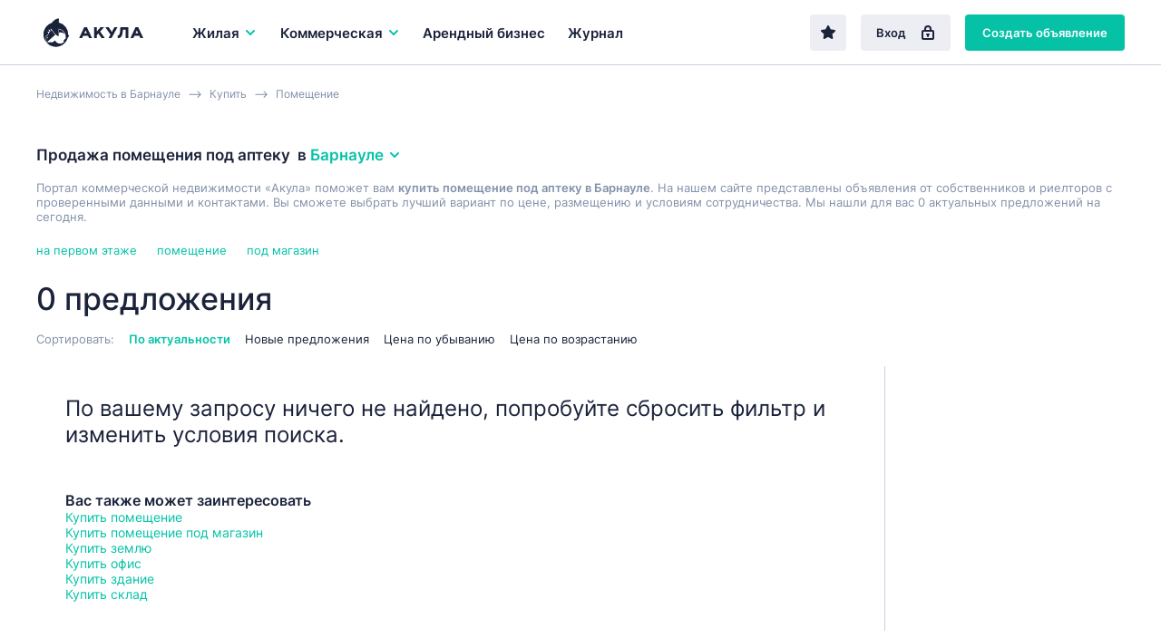

--- FILE ---
content_type: text/css
request_url: https://barnaul.akula.com/webpack/dist/main.3482916266a2224beefa.css
body_size: 20804
content:
.content-h1{font-size:42px;line-height:48px;font-weight:500}@media only screen and (max-width:425px){.content-h1{font-size:34px;line-height:40px;font-weight:500}}@keyframes show{0%{opacity:0}to{opacity:1}}article,aside,audio,blockquote,body,canvas,dd,details,div,dl,dt,fieldset,figcaption,figure,footer,form,h1,h2,h3,h4,h5,h6,header,input,li,mark,menu,nav,ol,p,pre,section,summary,td,textarea,th,time,ul,video{margin:0;padding:0}address,caption,cite,code,th,var{font-style:normal;font-weight:400}fieldset,img{border:none}ol,ul{list-style:none}caption,th{text-align:left}table{border-collapse:collapse;border-spacing:0}img{display:block;max-width:100%}input[type=number]{-moz-appearance:textfield}input[type=number]::-webkit-inner-spin-button{display:none}button,textarea{-webkit-appearance:none}button{font-family:Inter,Arial,sans-serif;-webkit-tap-highlight-color:transparent;font-size:13px;font-weight:400;color:inherit;white-space:nowrap;cursor:pointer;border:none;background:transparent;user-select:none;text-decoration:none;text-align:left;padding:0;margin:0}*{box-sizing:border-box}:focus{outline:none}@font-face{font-family:Inter;src:url(fonts/Inter-Regular.woff2) format("woff2"),url(fonts/Inter-Regular.woff) format("woff");font-weight:400;font-style:normal}@font-face{font-family:Inter;src:url(fonts/Inter-Medium.woff2) format("woff2"),url(fonts/Inter-Medium.woff) format("woff");font-weight:500;font-style:normal}@font-face{font-family:Inter;src:url(fonts/Inter-SemiBold.woff2) format("woff2"),url(fonts/Inter-SemiBold.woff) format("woff");font-weight:600;font-style:normal}body,html{min-height:100%}body{font-family:Inter,Arial,sans-serif;color:#1b233b;font-size:14px;-webkit-text-size-adjust:100%;-webkit-font-smoothing:antialiased;display:flex;flex-direction:column;min-height:100vh}body.overlay-shown{overflow:hidden}body.gray-bg{background:#f4f6f9}.pseudo-link,a{transition:color .1s linear 0s;will-change:color;color:#05c2a7}.pseudo-link:hover,a:hover{color:#1b233b}a{text-decoration:none}.bold-link,.pseudo-link{font-weight:600}.main-content{flex:1}.wrap{margin:0 auto;padding:0 40px;width:100%;max-width:1296px}@media only screen and (max-width:767px){.wrap{padding:0 24px}}.with-sidebar{display:flex;width:100%}.with-sidebar__content{flex:1;min-width:0}.with-sidebar__sidebar{flex:none;border:0 solid #c9d2e0;width:280px}@media only screen and (max-width:990px){.with-sidebar__sidebar{display:none}}.with-sidebar__sidebar--left{border-right-width:1px;padding-right:32px;margin-right:32px}.with-sidebar__sidebar--right{border-left-width:1px;padding-left:32px;margin-left:32px}.with-sidebar__sidebar-sticky{position:sticky;top:96px}.h1{font-size:34px;line-height:40px;font-weight:500}.h2{font-size:26px;line-height:32px}.h2,.h3{font-weight:600}.h3{font-size:20px;line-height:24px}.hidden{display:none}@media only screen and (max-width:767px){.desktop{display:none}}.mobile{display:none}@media only screen and (max-width:767px){.mobile{display:block}}.tablet-inline{display:block}@media only screen and (max-width:990px){.tablet-inline{display:inline}}.nobr{white-space:nowrap}.price-down{border:solid transparent;border-top:solid #05c2a7;border-width:5px 4px 0}.price-down,.price-up{content:"";position:absolute}.price-up{border:solid transparent;border-bottom:solid #fb5b26;border-width:0 4px 5px}.price-down,.price-up{position:static;margin-left:8px}.fixed-sidebar{position:sticky;top:96px}.btn{-webkit-tap-highlight-color:transparent;-webkit-appearance:none;font-size:13px;font-weight:400;color:inherit;white-space:nowrap;cursor:pointer;background:transparent;user-select:none;text-decoration:none;text-align:left;margin:0;font-family:Inter,Arial,sans-serif;border-radius:4px;transition:background-color .1s linear 0s,color .1s linear 0s,filter .1s linear 0s;will-change:background-color,color,filter;font-weight:600;border:1px solid transparent;display:inline-flex;align-items:center;justify-content:center;height:40px;padding:0 16px}.btn:hover{color:#fff;background-color:#01ab93;filter:drop-shadow(0 4px 16px rgba(4,245,211,.4))}.btn:active{color:hsla(0,0%,100%,.5);filter:none}.btn--primary{color:#fff;background-color:#05c2a7}.btn--secondary{background-color:#edeef3}.btn--secondary:active{color:#1b233b}.btn--secondary:active:hover{color:hsla(0,0%,100%,.5)}.btn--white{background-color:#fff}.btn--white:active{color:#1b233b}.btn--white:active:hover{color:hsla(0,0%,100%,.5)}.btn--outline-green{color:#05c2a7;border-color:#05c2a7}.btn--outline-gray{border-color:#c9d2e0}.btn--outline-gray:hover{border-color:#05c2a7}.btn--red{color:#fff;background-color:#fb5b26}.btn--red:hover{background-color:#fb6e3f;filter:drop-shadow(0 4px 16px #fff2ee)}.btn--large{font-size:17px;height:48px}.btn--fluid{width:100%}.btn.disabled,.btn[disabled]{color:#5c697d;background:#edeef3;border-color:transparent;cursor:not-allowed}.btn.disabled:hover,.btn[disabled]:hover{filter:none}.btn.disabled svg,.btn[disabled] svg{pointer-events:none}.checkbox{display:block;font-size:0}.checkbox__input{position:absolute;clip:rect(0,0,0,0);display:none}.checkbox__text{font-size:14px;display:inline-flex;align-items:center;user-select:none;cursor:pointer}.checkbox__text:hover:before{border-color:#05c2a7}.checkbox__text:before{transition:background .1s linear 0s,border-color .1s linear 0s;will-change:background,border-color;border-radius:4px;width:22px;height:22px;background:no-repeat #fff url(img/ico_checkbox-check.svg) 50%/0;border:1px solid #c9d2e0;content:"";flex:none;margin-right:8px}.checkbox--empty .checkbox__text:before{margin-right:0}.checkbox__input:checked+.checkbox__text:before{background-color:#05c2a7;background-size:24px;border-color:#05c2a7}.checkbox__input:checked+.checkbox__text:hover:before{border-color:#01ab93;background-color:#01ab93}.select{width:100%;position:relative}.select__current{transition:border-color .1s linear 0s;will-change:border-color;border-radius:4px;border:1px solid #c9d2e0;display:flex;align-items:center;justify-content:space-between;cursor:pointer;width:100%;height:40px;padding:0 12px}.select__current:hover{border-color:#8291a9}.active .select__current{border-color:#05c2a7}.select--large .select__current{height:48px}.select__current-text{overflow:hidden;white-space:nowrap;text-overflow:ellipsis;font-size:14px;display:block;margin-right:12px}.select--large .select__current-text{font-size:17px}.select__placeholder{color:#8291a9}.select__dropdown{border-radius:8px;filter:drop-shadow(0 8px 24px rgba(33,50,71,.16));background:#fff;border:1px solid #c9d2e0;overflow:hidden;position:absolute;top:100%;left:0;z-index:1;width:100%;padding:8px 0;margin-top:8px;display:none}.active .select__dropdown{display:block}.select__dropdown-scroll{-webkit-overflow-scrolling:touch;overflow-y:auto;max-height:300px;padding-right:30px;margin-right:-30px}.select__clear-btn{transition:color .1s linear 0s;will-change:color;color:#8291a9;border-bottom:1px solid #c9d2e0;display:flex;width:100%;padding:4px 16px 12px}.select__clear-btn:hover{color:#05c2a7}.select__ico-cross{margin-right:4px}.select__option{transition:color .1s linear 0s;will-change:color;overflow:hidden;white-space:nowrap;text-overflow:ellipsis;display:block;cursor:pointer;width:100%;padding:8px 16px}.select__option.active,.select__option:hover{color:#05c2a7}.select__option.active{cursor:default}.select__real-select{display:none}.input{font-family:Inter,Arial,sans-serif;border-radius:4px;transition:border-color .1s linear 0s;will-change:border-color;font-size:14px;color:#1b233b;border:1px solid #c9d2e0;width:100%;height:40px;padding:0 12px}.input::-webkit-input-placeholder{color:#8291a9}.input::-moz-placeholder{color:#8291a9}.input:-ms-input-placeholder{color:#8291a9}.input:focus{border-color:#8291a9}.input:hover{border-color:#5c697d}.input--error{border-color:#fb5b26}.input--short{width:208px}@media only screen and (max-width:990px){.input--short{width:100%}}.input--large{font-size:17px;height:48px}.error .input{color:#fb5b26;border-color:#fb5b26}.textarea{font-family:Inter,Arial,sans-serif;border-radius:4px;transition:border-color .1s linear 0s;will-change:border-color;border:1px solid #c9d2e0;font-size:17px;color:#1b233b;resize:vertical;width:100%;height:328px;padding:12px 16px}.textarea::-webkit-input-placeholder{color:#8291a9}.textarea::-moz-placeholder{color:#8291a9}.textarea:-ms-input-placeholder{color:#8291a9}.textarea--error{border-color:#fb5b26}.textarea:focus{border-color:#8291a9}.textarea:hover{border-color:#5c697d}.custom-input{display:block;position:relative;width:100%}.custom-input__label{transform:translateY(-50%);overflow:hidden;white-space:nowrap;text-overflow:ellipsis;transition:top .1s linear 0s,color .1s linear 0s,font-size .1s linear 0s;will-change:top,color,font-size;background:#fff;color:#8291a9;pointer-events:none;position:absolute;top:50%;left:8px;max-width:calc(100% - 16px);padding:0 4px}.input--large+.custom-input__label{font-size:17px}.has-value .custom-input__label,.input:focus+.custom-input__label{top:0;font-size:12px}.error .custom-input__label{color:#fb5b26}input[type=range]{-webkit-appearance:none;margin:10px 0;width:100%}input[type=range]:focus{outline:none}input[type=range]::-webkit-slider-runnable-track{width:100%;height:4px;cursor:pointer;box-shadow:0 0 0 red,0 0 0 #ff1a1a;background:#c9d2e0;border-radius:2px;border:0 solid #000}input[type=range]::-webkit-slider-thumb{box-shadow:0 0 0 red,0 0 0 #ff1a1a;border:4px solid #fff;height:20px;width:20px;border-radius:50%;background:#05c2a7;cursor:pointer;-webkit-appearance:none;margin-top:-8px}input[type=range]:focus::-webkit-slider-runnable-track{background:#d9e0e9}input[type=range]::-moz-range-track{width:100%;height:4px;cursor:pointer;box-shadow:0 0 0 red,0 0 0 #ff1a1a;background:#c9d2e0;border-radius:2px;border:0 solid #000}input[type=range]::-moz-range-thumb{box-shadow:0 0 0 red,0 0 0 #ff1a1a;border:4px solid #fff;height:20px;width:20px;border-radius:50%;background:#05c2a7;cursor:pointer}input[type=range]::-ms-track{width:100%;height:4px;cursor:pointer;background:transparent;border-color:transparent;border-width:20px 0;color:transparent}input[type=range]::-ms-fill-lower{background:#b9c4d7}input[type=range]::-ms-fill-lower,input[type=range]::-ms-fill-upper{box-shadow:0 0 0 red,0 0 0 #ff1a1a;border:0 solid #000;border-radius:4px}input[type=range]::-ms-fill-upper{background:#c9d2e0}input[type=range]::-ms-thumb{box-shadow:0 0 0 red,0 0 0 #ff1a1a;border:4px solid #fff;height:20px;width:20px;border-radius:50%;background:#05c2a7;cursor:pointer}input[type=range]:focus::-ms-fill-lower{background:#c9d2e0}input[type=range]:focus::-ms-fill-upper{background:#d9e0e9}.double-inputs__from:focus,.double-inputs__from:hover,.double-inputs__to:focus,.double-inputs__to:hover{position:relative;z-index:1}.double-inputs__from{border-radius:4px 4px 0 0;margin-bottom:-1px}.double-inputs__to{border-radius:0 0 4px 4px}.double-inputs__field-container{display:block;position:relative}.double-inputs__field-container .input{padding-right:48px}.double-inputs__right-place{position:absolute;top:0;right:0;bottom:0;display:flex;align-items:center;padding-right:16px;z-index:2}.tag{border-radius:4px;background:#edeef3;color:#1b233b;font-size:13px;font-weight:600;white-space:nowrap;display:inline-flex;align-items:center;height:40px;padding:0 16px}.tag__remove-btn{transition:color .1s linear 0s;will-change:color;color:#8291a9;font-size:0;margin-left:10px}.tag__remove-btn:hover{color:#1b233b}.tabs{font-size:15px;border-bottom:1px solid #c9d2e0;display:flex;font-weight:600}.tabs__item{color:#1b233b;line-height:24px;border-bottom:3px solid transparent;padding-bottom:5px;margin-bottom:-1px}.tabs__item:hover{color:#05c2a7}.tabs__item.current{color:#05c2a7;border-color:#05c2a7;cursor:default}.tabs__item+.tabs__item{margin-left:32px}.tabs__count{color:#8291a9}@media only screen and (max-width:767px){.tabs__count{display:none}}.tabs-menu{display:flex}.tabs-menu--separate{flex-wrap:wrap;margin:-8px 0 0 -8px}@media only screen and (max-width:767px){.tabs-menu--separate{flex-wrap:nowrap}}.tabs-menu__item{overflow:hidden}.tabs-menu__item:first-child{border-radius:4px 0 0 4px}.tabs-menu__item:last-child{border-radius:0 4px 4px 0}.tabs-menu--separate .tabs-menu__item{border-radius:4px;margin:8px 0 0 8px}.tabs-menu__input{position:absolute;clip:rect(0,0,0,0)}.tabs-menu__text{transition:background-color .1s linear 0s,color .1s linear 0s;will-change:background-color,color;display:flex;align-items:center;justify-content:center;font-size:13px;line-height:16px;background:#edeef3;font-weight:600;cursor:pointer;white-space:nowrap;height:40px;padding:0 16px}.tabs-menu__text:hover{color:#05c2a7}.tabs-menu__text--large{font-size:17px;height:48px;min-width:112px}.tabs-menu__input:checked+.tabs-menu__text{background:#05c2a7;color:#fff;cursor:default}.search-field{position:relative;z-index:1}@media only screen and (max-width:990px){.search-field--main{padding-top:48px}}@media only screen and (max-width:768px){.search-field--main{padding:40px 0 56px}}.search-field__search-line{border-radius:8px;filter:drop-shadow(0 8px 40px rgba(23,36,74,.1));background:#fff;border:2px solid #05c2a7;position:relative;display:flex;padding:8px}@media only screen and (max-width:768px){.search-field__search-line{padding:0}}@media only screen and (max-width:990px){.search-field--main .search-field__search-line{border-radius:0 8px 8px 8px}}@media only screen and (max-width:990px){.search-field__tabs-menu{position:absolute;left:-2px;bottom:100%;margin-bottom:2px}.search-field__tabs-menu .tabs-menu__item{border-radius:4px 4px 0 0}.search-field__tabs-menu .tabs-menu__text{width:136px}}@media only screen and (max-width:768px){.search-field__tabs-menu .tabs-menu__item{width:auto}.search-field__tabs-menu .tabs-menu__text{font-size:13px;line-height:16px;height:40px;width:104px}}.search-field__input-container{position:relative;width:100%}.search-field__ico-glass{transform:translateY(-50%);width:19px;height:19px;pointer-events:none;position:absolute;top:50%;left:21px}@media only screen and (max-width:768px){.search-field__ico-glass{left:16px}}.search-field__input{border-radius:7px;font-size:17px;border:none;padding-left:44px;width:100%;height:48px}@media only screen and (max-width:768px){.search-field__input{font-size:16px}.search-field__input::-webkit-input-placeholder{font-size:13px;line-height:16px}.search-field__input::-moz-placeholder{font-size:13px;line-height:16px}.search-field__input:-ms-input-placeholder{font-size:13px;line-height:16px}}.search-field__buttons-container{display:flex}@media only screen and (max-width:768px){.search-field__buttons-container{position:absolute;top:100%;left:-2px;right:-2px;margin-top:16px}}@media only screen and (max-width:768px){.search-field__btn{font-size:13px;line-height:16px;height:40px}}@media only screen and (max-width:990px){.search-field__btn--on-map-btn{font-size:0;flex:none;width:40px;padding:0}}.search-field__btn--find-btn{width:128px}@media only screen and (max-width:768px){.search-field__btn--find-btn{width:100%}.search-field--region .search-field__btn--find-btn{display:none}}.search-field__btn+.search-field__btn{margin-left:8px}@media only screen and (max-width:768px){.search-field__btn+.search-field__btn{margin-left:16px}}.search-field__ico-on-map{margin-right:16px}@media only screen and (max-width:990px){.search-field__ico-on-map{margin-right:0}}.password-field{position:relative;width:100%}.password-field__show-btn{transition:color .1s linear 0s;will-change:color;display:flex;align-items:center;justify-content:center;color:#8291a9;position:absolute;top:0;right:0;width:48px;height:100%}.password-field__show-btn:hover{color:#1b233b}.password-field__ico-eye{width:24px;height:24px}.password-field .input{padding-right:48px}.sidebar-menu{border-radius:4px;background:#f4f6f9;padding:24px}.sidebar-menu__item{font-weight:600}.sidebar-menu__item.current{color:#05c2a7;cursor:default}.sidebar-menu__item+.sidebar-menu__item{margin-top:16px}.sidebar-menu__link{color:#1b233b;line-height:20px;display:inline-flex}.sidebar-menu__link:hover{color:#05c2a7}.sidebar-menu .count-circle{margin-left:8px}.photo-uploader{border-radius:8px;transition:background-color .1s linear 0s;will-change:background-color;border:2px solid transparent;position:relative;background-color:#f4f6f9}.photo-uploader.on-hover{background-color:#edeef3}.photo-uploader.error{border-color:#fb5b26}.photo-uploader__input-container{display:flex;align-items:center;justify-content:center;flex-direction:column;height:240px}.with-photo .photo-uploader__input-container{display:none}.photo-uploader__content{padding:16px;display:none}.with-photo .photo-uploader__content{display:block}.photo-uploader__input{top:0;left:0;right:0;bottom:0;position:absolute;opacity:0;width:100%}.photo-uploader__choose-file-btn{width:176px;margin-bottom:16px}.photo-uploader__text{color:#8291a9}.photo-uploader__text--error{color:#fb5b26;margin-top:8px}@media only screen and (max-width:767px){.photo-uploader__text{text-align:center;padding:0 16px}}.photo-uploader__photos{display:flex;flex-wrap:wrap;margin:-14px 0 0 -16px}.photo-uploader__photo{border-radius:4px;position:relative;z-index:1;width:calc(25% - 16px);height:162px;margin:14px 0 0 16px;overflow:hidden}@media only screen and (max-width:990px){.photo-uploader__photo{width:calc(33.333% - 16px)}}@media only screen and (max-width:767px){.photo-uploader__photo{width:calc(50% - 16px)}}@media only screen and (max-width:375px){.photo-uploader__photo{width:calc(100% - 16px)}}.photo-uploader__img{object-fit:cover;width:100%;height:100%}.photo-uploader__add-btn{border-radius:4px;position:relative;z-index:1;width:calc(25% - 16px);height:162px;margin:14px 0 0 16px;display:flex;align-items:center;justify-content:center;transition:background-color .1s linear 0s,color .1s linear 0s;will-change:background-color,color;border:1px solid #c9d2e0;font-size:13px;font-weight:500;cursor:pointer}@media only screen and (max-width:990px){.photo-uploader__add-btn{width:calc(33.333% - 16px)}}@media only screen and (max-width:767px){.photo-uploader__add-btn{width:calc(50% - 16px)}}@media only screen and (max-width:375px){.photo-uploader__add-btn{width:calc(100% - 16px)}}.photo-uploader__add-btn:hover{background-color:#fff;color:#05c2a7}.photo-uploader__remove-photo-btn{width:32px;height:32px;border-radius:100%;display:flex;align-items:center;justify-content:center;transition:background-color .1s linear 0s;will-change:background-color;background-color:rgba(0,0,0,.5);color:#fff;position:absolute;right:8px;top:8px;z-index:1}.photo-uploader__remove-photo-btn:hover{background-color:rgba(0,0,0,.8)}.error-message{color:#fb5b26;font-size:13px;margin-top:6px}.fotorama__arr,.fotorama__fullscreen-icon{display:none!important}.gallery-container{position:relative}.gallery-container__gallery{position:static;border-radius:8px;position:relative}.gallery-container__gallery:after{border-radius:0 0 4px 4px;content:"";background:linear-gradient(180deg,rgba(27,35,59,0),rgba(27,35,59,.6));position:absolute;left:0;right:0;bottom:0;pointer-events:none;height:88px}.gallery-container__btn{transition:background-color .1s linear 0s;will-change:background-color;width:32px;height:32px;border-radius:100%;display:flex;align-items:center;justify-content:center;color:#fff;background-color:rgba(27,35,59,.5);position:absolute;z-index:5}.gallery-container__btn:hover{background-color:#05c2a7}.gallery-container__btn--nav{bottom:12px}.gallery-container__btn--prev{transform:rotate(90deg);right:48px}.gallery-container__btn--next{transform:rotate(-90deg);right:8px}.gallery-container__btn--fullscreen{top:8px;right:8px}.gallery-container__photos-count{font-size:12px;color:#fff;pointer-events:none;position:absolute;bottom:16px;left:16px}.fullscreen-arrow-btn,.fullscreen-close-btn{width:48px;height:48px;border-radius:100%;display:flex;align-items:center;justify-content:center;background-color:rgba(0,0,0,.4);color:#fff;cursor:pointer;position:absolute;display:flex!important}.fullscreen-arrow-btn:hover,.fullscreen-close-btn:hover{background-color:#05c2a7}.fullscreen-close-btn{transition:background-color .1s linear 0s;will-change:background-color;top:32px;right:32px}.fullscreen-arrow-btn{transform:translateY(-50%);top:50%}.fullscreen-arrow-btn--left{transform:rotate(90deg);left:32px}.fullscreen-arrow-btn--right{transform:rotate(-90deg);right:32px}.icon{width:16px;height:16px;flex:none}.icon--left{margin-right:4px}.icon--right{margin-left:4px}.ico-advanced{width:40px;height:40px;transition:color .1s linear 0s;will-change:color;color:#05c2a7}.offer-snippet__advanced:hover .ico-advanced{color:#353f5b}.breadcrumbs{font-size:12px;display:flex;align-items:center;margin-bottom:48px}@media only screen and (max-width:767px){.breadcrumbs{display:none}}.breadcrumbs__item{color:#8291a9;position:relative}.breadcrumbs__item:not(:last-child):hover{color:#05c2a7}.breadcrumbs__item+.breadcrumbs__item{margin-left:32px}.breadcrumbs__item+.breadcrumbs__item:before{content:url(img/ico_breadcrumbs-arrow.svg);text-align:center;pointer-events:none;position:absolute;right:100%;width:24px;height:16px;margin-right:4px}.expandable-block__text-container{margin-bottom:20px}.collapse .expandable-block__text-container{max-height:100px;overflow:hidden}.expandable-block__btn{display:flex;align-items:center;line-height:16px}.expandable-block__show-text{display:none}.collapse .expandable-block__show-text{display:block}.collapse .expandable-block__hide-text{display:none}.expandable-block__icon{transform:rotate(180deg);margin-left:4px}.collapse .expandable-block__icon{transform:rotate(0deg)}.regionalization-btn{transition:color .1s linear 0s;will-change:color;color:#05c2a7;font-size:inherit;font-weight:inherit;display:inline-flex;align-items:center;cursor:pointer}.regionalization-btn:hover{color:#1b233b}.regionalization-overlay{top:0;left:0;right:0;bottom:0;position:fixed;-webkit-overflow-scrolling:touch;overflow-y:auto;top:72px;background:#fff;z-index:1000;display:none}.regionalization-overlay.shown{animation:show .3s linear forwards;display:block}.regionalization-overlay__content{position:relative;max-width:672px;padding:40px;margin:0 auto}@media only screen and (max-width:990px){.regionalization-overlay__content{max-width:none;padding:24px 40px}}@media only screen and (max-width:768px){.regionalization-overlay__content{padding:24px}}.regionalization-overlay__title{font-size:26px;line-height:32px;font-weight:600;margin-bottom:48px}@media only screen and (max-width:768px){.regionalization-overlay__title{font-size:24px;margin-bottom:24px}}.regionalization-overlay__search-field{margin-bottom:48px}@media only screen and (max-width:768px){.regionalization-overlay__search-field{margin-bottom:24px}}.regionalization-overlay__close-btn{width:40px;height:40px;border-radius:100%;position:absolute;top:32px;right:40px;padding:0}@media only screen and (max-width:767px){.regionalization-overlay__close-btn{display:none}}.regionalization__main-regions{border-bottom:1px solid #c9d2e0;display:flex;padding-bottom:48px;margin-bottom:48px}@media only screen and (max-width:768px){.regionalization__main-regions{display:block}}.regionalization__col{flex:1}@media only screen and (max-width:768px){.regionalization__col+.regionalization__col{margin-top:16px}}.regionalization__line:not(:first-child){margin-top:16px}.regionalization__main-link{color:#1b233b;font-weight:600}.regionalization__main-link:hover{color:#05c2a7}.regionalization__regions{display:flex}@media only screen and (max-width:768px){.regionalization__regions{display:block}}.regionalization__letter{font-size:34px;line-height:40px;font-weight:500;color:#05c2a7;font-weight:600;margin-bottom:24px}.regionalization__link{color:#5c697d}.regionalization__section+.regionalization__section{margin-top:48px}.metro-point{width:12px;height:12px;border-radius:100%;display:block;flex:none;margin-right:8px}.pagination{display:flex}.pagination__item{width:40px;height:40px;display:flex;align-items:center;justify-content:center;border-radius:4px;transition:background-color .1s linear 0s,color .1s linear 0s,filter .1s linear 0s;will-change:background-color,color,filter;background:#edeef3;color:#1b233b;font-weight:600;user-select:none;padding:0 16px;margin-right:8px}.pagination__item--next-page{width:auto}@media only screen and (max-width:767px){.pagination__item--next-page{font-size:0;flex:none;width:40px;padding:0;margin-left:auto}}.pagination__item:last-child{margin-right:0}.pagination__item.current{color:#fff;background-color:#05c2a7}.pagination__item:hover{color:#fff;background-color:#01ab93;filter:drop-shadow(0 4px 16px rgba(4,245,211,.4))}.pagination__item:active{color:hsla(0,0%,100%,.5);filter:none}.pagination__ico-arrow{margin-left:12px}@media only screen and (max-width:767px){.pagination__ico-arrow{margin-left:0}}.overlay{top:0;left:0;right:0;bottom:0;position:fixed;display:flex;align-items:center;justify-content:center;background:rgba(53,63,91,.4);z-index:750;padding:50px 0;display:none}@media only screen and (max-width:768px){.overlay{align-items:flex-end;padding-bottom:0}}.overlay--filter{z-index:9}.overlay.shown{display:flex;animation:show-overlay .3s linear forwards}.overlay__close-btn{width:40px;height:40px;border-radius:100%;position:absolute;top:20px;right:16px;padding:0}.overlay__content{border-radius:8px;background:#fff;box-shadow:0 8px 40px rgba(23,36,74,.1);position:relative;padding:28px 70px 28px 32px}@media only screen and (max-width:768px){.overlay__content{border-radius:8px 8px 0 0;width:100%;padding:24px 70px 28px 24px}}.overlay__title{font-size:20px;line-height:24px;font-weight:600;margin-bottom:32px}.overlay__footer{border-top:1px solid #c9d2e0;padding:32px;margin:60px -70px -28px -32px}@media only screen and (max-width:768px){.overlay__footer{padding:24px;margin:28px -70px -28px -24px}}.overlay__footer-buttons{display:flex}@media only screen and (max-width:767px){.overlay__footer-buttons{display:block}}.overlay__footer-btn{flex:1}@media only screen and (max-width:767px){.overlay__footer-btn{width:100%}}.overlay__footer-btn+.overlay__footer-btn{margin-left:32px}@media only screen and (max-width:767px){.overlay__footer-btn+.overlay__footer-btn{margin:16px 0 0}}@keyframes show-overlay{0%{backdrop-filter:blur(0)}to{backdrop-filter:blur(2px)}}.map{position:relative}.map__container{height:100%}.map__top-controls{position:absolute;top:32px;right:32px;display:flex}@media only screen and (max-width:768px){.map__top-controls{top:24px;right:24px}}.map__top-controls--full{left:32px}.map__top-control{filter:drop-shadow(0 2px 8px rgba(53,63,91,.16))}@media only screen and (max-width:767px){.map__top-control{display:none}}.map__top-control+.map__top-control{margin-left:8px}.map__bottom-controls{position:absolute;bottom:32px;right:32px}@media only screen and (max-width:768px){.map__bottom-controls{display:none}}.map__bottom-control{width:40px;height:40px;border-radius:100%;filter:drop-shadow(0 2px 8px rgba(53,63,91,.16));display:flex;align-items:center;justify-content:center;padding:0}.map__bottom-control+.map__bottom-control{margin-top:8px}.map__legend{border-radius:4px;filter:drop-shadow(0 8px 24px rgba(33,50,71,.16));height:40px;background:#fff;font-size:13px;display:flex;align-items:center;position:absolute;right:32px;top:32px;padding:0 12px}@media only screen and (max-width:990px){.map__legend{left:24px;bottom:24px;top:auto;right:auto}}@media only screen and (max-width:990px){.scroller-container{overflow:hidden;margin:0 -40px}}@media only screen and (max-width:768px){.scroller-container{margin:0 -24px}}.scroller-container__scroller{-webkit-overflow-scrolling:touch}@media only screen and (max-width:990px){.scroller-container__scroller{overflow-x:scroll;overflow-y:hidden;padding-bottom:30px;margin-bottom:-30px}}@media only screen and (max-width:990px){.scroller-container__content{display:inline-flex;min-width:100%;padding:0 40px}}@media only screen and (max-width:768px){.scroller-container__content{padding:0 24px}}.tooltip{position:relative;display:inline-block;font-size:0}.tooltip__content{border-radius:4px;color:#fff;background-color:#353f5b;font-size:12px;line-height:16px;position:absolute;padding:8px 12px;display:none}.tooltip:hover .tooltip__content{animation:show .3s linear forwards;display:block}.tooltip__content:after{position:absolute}.tooltip--bottom .tooltip__content,.tooltip--bottom .tooltip__content:after,.tooltip--top .tooltip__content,.tooltip--top .tooltip__content:after{transform:translateX(-50%);left:50%}.tooltip--left .tooltip__content,.tooltip--left .tooltip__content:after,.tooltip--right .tooltip__content,.tooltip--right .tooltip__content:after{transform:translateY(-50%);top:50%}.tooltip--top .tooltip__content{bottom:100%;margin-bottom:12px}.tooltip--top .tooltip__content:after{content:"";position:absolute;border:solid transparent;border-top:solid #353f5b;border-width:4px 4px 0;top:100%}.tooltip--right .tooltip__content{left:100%;margin-left:12px}.tooltip--right .tooltip__content:after{content:"";position:absolute;border:solid transparent;border-right:solid #353f5b;border-width:4px 4px 4px 0;right:100%}.tooltip--bottom .tooltip__content{top:100%;margin-top:12px}.tooltip--bottom .tooltip__content:after{content:"";position:absolute;border:solid transparent;border-bottom:solid #353f5b;border-width:0 4px 4px;bottom:100%}.tooltip--left .tooltip__content{right:100%;margin-right:12px}.tooltip--left .tooltip__content:after{content:"";position:absolute;border:solid transparent;border-left:solid #353f5b;border-width:4px 0 4px 4px;left:100%}.tooltip--white-theme .tooltip__content{border:1px solid #c9d2e0;background:#fff}.tooltip--white-theme.tooltip--top .tooltip__content:after{border-top-color:#c9d2e0}.tooltip--white-theme.tooltip--bottom .tooltip__content:after{border-bottom-color:#c9d2e0}.tooltip--white-theme.tooltip--left .tooltip__content:after{border-left-color:#c9d2e0}.tooltip--white-theme.tooltip--right .tooltip__content:after{border-right-color:#c9d2e0}.tooltip__ico-info{transition:color .1s linear 0s;will-change:color;color:#8291a9}.tooltip:hover .tooltip__ico-info{color:#05c2a7}.count-circle{border-radius:10px;background:#05c2a7;color:#fff;font-size:9px;font-weight:400;text-align:center;display:inline-block;vertical-align:middle;min-width:20px;line-height:20px;padding:0 4px}.page-footer{border-top:1px solid #c9d2e0;padding-top:32px;margin-top:32px}.topline{background:#fff;position:sticky;top:0;left:0;right:0;z-index:10;border-bottom:1px solid #c9d2e0;margin-bottom:24px}.topline__content{display:flex;align-items:center;height:71px}.topline__buttons{background:#fff;display:flex;align-items:center;margin-left:auto}.topline__btn--fav{font-size:0;flex:none;width:40px;padding:0}@media only screen and (max-width:768px){.topline__btn--fav{display:none}}.topline__btn--fav.current{color:#05c2a7}@media only screen and (max-width:768px){.topline__btn--enter{font-size:0;flex:none;width:40px;padding:0}}.topline__btn--add-offer{width:176px}@media only screen and (max-width:767px){.topline__btn{font-size:0;flex:none;width:40px;padding:0;width:32px;height:32px}}.topline__btn+.topline__btn{margin-left:16px}@media only screen and (max-width:767px){.topline__btn+.topline__btn{margin-left:8px}}.topline__ico-lock{margin-left:16px}@media only screen and (max-width:768px){.topline__ico-lock{margin-left:0}}.topline__ico-plus{display:none}@media only screen and (max-width:767px){.topline__ico-plus{display:block}}.topline__mobile-buttons{border-left:1px solid #c9d2e0;align-items:center;padding:0 4px 0 20px;margin-left:16px;display:none}@media only screen and (max-width:767px){.topline__mobile-buttons{display:flex}}.topline__mobile-menu-btn{display:flex;align-items:center;justify-content:center}.topline__ico-menu{width:24px;height:24px}.overlay-shown .topline__ico-menu{display:none}.topline__cross-btn{width:24px;height:24px;display:flex;align-items:center;justify-content:center;display:none}@media only screen and (max-width:768px){.overlay-shown .topline__cross-btn{display:flex}}.main-menu{display:flex;align-items:center;flex:1;min-width:0;margin:0 32px -1px 0}@media only screen and (max-width:767px){.main-menu{display:none}}.main-menu__item{transition:border-bottom-width .1s linear 0s;will-change:border-bottom-width;position:relative}.main-menu__item:before{transition:height .1s linear 0s;will-change:height;content:"";position:absolute;left:0;right:5px;bottom:0;height:0;background:#05c2a7}.current.main-menu__item:before,.main-menu__item:hover.main-menu__item:before{height:3px}.main-menu__dropdown-menu .main-menu__item:before{content:none}.main-menu__item+.main-menu__item{margin-left:24.5px}.main-menu__dropdown-menu .main-menu__item+.main-menu__item{margin:16px 0 0}.main-menu__btn{color:#1b233b;font-size:15px;font-weight:600;white-space:nowrap;cursor:pointer;display:flex;align-items:center;height:71px}.current .main-menu__btn{color:#05c2a7;cursor:default}.main-menu__dropdown-menu .main-menu__btn{overflow:hidden;white-space:nowrap;text-overflow:ellipsis;transition:color .1s linear 0s;will-change:color;display:block;height:24px}.main-menu__dropdown-menu .main-menu__btn:hover{color:#05c2a7}.main-menu__icon{transition:transform .1s linear 0s;will-change:transform;color:#05c2a7}.main-menu__icon--dots{margin-left:9px}.active .main-menu__icon{transform:rotate(180deg)}.main-menu__more{transition:color .1s linear 0s;will-change:color;display:flex;align-items:center;justify-content:center;position:relative;user-select:none;margin-left:24.5px;display:none}.main-menu__more.shown,.main-menu__more:hover{color:#05c2a7}.main-menu__more-btn{font-weight:600;display:flex;align-items:center;height:24px}.main-menu__dropdown-menu{border-radius:8px;filter:drop-shadow(0 8px 24px rgba(33,50,71,.16));border:1px solid #c9d2e0;background:#fff;position:absolute;left:0;top:100%;z-index:1;width:184px;padding:16px;display:none}.shown .main-menu__dropdown-menu{display:block}.mobile-menu{top:0;left:0;right:0;bottom:0;position:fixed;-webkit-overflow-scrolling:touch;overflow-y:auto;top:72px;background:#fff;z-index:999;display:none}.mobile-menu.shown{animation:show .3s linear forwards;display:block}.mobile-menu__content{padding:24px 24px 32px}.mobile-menu__action-buttons-container{display:flex;margin-bottom:32px}.mobile-menu__action-btn--enter{flex:1}.mobile-menu__action-btn+.mobile-menu__action-btn{margin-left:8px}.mobile-menu__ico-lock{margin-left:12px}.mobile-menu__user{font-size:15px;font-weight:600;display:flex;align-items:center;margin-bottom:24px}.mobile-menu__user-avatar{width:40px;height:40px;border-radius:100%;display:flex;align-items:center;justify-content:center;flex:none;background:#edeef3;margin-right:8px}.mobile-menu__nav{border-bottom:1px solid #c9d2e0;padding-bottom:32px;margin-bottom:32px}.mobile-menu__item{font-size:20px;line-height:24px;font-weight:600;color:#1b233b;display:block}.mobile-menu__item+.mobile-menu__item{margin-top:24px}.mobile-menu__row{display:flex}.mobile-menu__row+.mobile-menu__row{margin-top:20px}.mobile-menu__link{color:#1b233b}.mobile-menu__link+.mobile-menu__link{margin-left:24px}.mobile-menu__social{margin-top:36px}.mobile-user-menu{border-bottom:1px solid #c9d2e0;padding:0 24px 16px;margin:0 -24px 32px}.submenu{background:#fff;position:fixed;top:72px;left:0;right:0;bottom:0;z-index:1000;display:none;opacity:0}.submenu.shown{display:block;animation:show .3s linear .05s forwards}.submenu__wrap{position:relative;height:100%}@media only screen and (max-width:990px){.submenu__wrap{-webkit-overflow-scrolling:touch;overflow-y:auto}}.submenu__main-container{align-items:flex-start;flex-direction:column;height:100%;padding-top:40px;display:none}@media only screen and (max-width:990px){.submenu__main-container{height:auto}}@media only screen and (max-width:768px){.submenu__main-container{padding-top:24px}}.submenu__main-container.shown{display:flex}.submenu__main-title{font-size:26px;line-height:32px;font-weight:600;padding-right:60px;margin-bottom:48px}@media only screen and (max-width:768px){.submenu__main-title{font-size:24px;line-height:32px;padding:0;margin-bottom:24px}}.submenu__close-btn{font-size:0;flex:none;width:40px;padding:0;border-radius:50%;width:48px;height:48px;position:absolute;top:32px;right:40px}@media only screen and (max-width:767px){.submenu__close-btn{display:none}}.submenu__back-btn{font-size:0;flex:none;width:40px;padding:0;border-radius:50%;transform:rotate(-180deg);margin-bottom:16px;display:none}@media only screen and (max-width:767px){.submenu__back-btn{display:flex}}.submenu__ico-cross{width:24px;height:24px}.submenu__content{overflow:hidden;height:100%}.submenu__with-sidebar{flex:1;overflow:hidden}@media only screen and (max-width:990px){.submenu__with-sidebar{display:block}}@media only screen and (max-width:990px){.submenu__left-sidebar{border-bottom:1px solid #c9d2e0;border-right:none;display:block;width:100%;padding:0 0 32px;margin:0 0 32px}}.submenu__tabs{margin-bottom:32px}@media only screen and (max-width:990px){.submenu__tabs{max-width:248px}}@media only screen and (max-width:767px){.submenu__tabs{max-width:none}}.submenu__tabs .tabs-menu__item{flex:1}.submenu__menu{margin:-16px 0 0 -16px}@media only screen and (max-width:990px){.submenu__menu{display:flex;flex-wrap:wrap}}.submenu__menu-item{line-height:20px;font-weight:600;margin:16px 0 0 16px}@media only screen and (max-width:768px){.submenu__menu-item{width:100%}}.submenu__menu-btn{color:#05c2a7;font-weight:600}.submenu__menu-btn.current{color:#1b233b;cursor:default}.submenu__sections{-webkit-overflow-scrolling:touch;overflow-y:auto;margin-right:-30px;height:100%;padding:0 30px 30px 0}.submenu__sections-container{display:none}.submenu__sections-container.current{display:block}.submenu__section{display:none}.submenu__section.current{display:block}.submenu__section-title{font-size:17px;font-weight:600;line-height:24px;margin-bottom:16px}.submenu__links{display:flex;flex-wrap:wrap;margin:-8px 0 0 -8px}.submenu__link{font-weight:400;margin:8px 0 0 8px}.submenu__count{color:#8291a9;margin-left:8px}.submenu__link:hover .submenu__count{color:inherit}.submenu__special-container{margin-bottom:24px}.logo{display:flex;align-items:center;margin:0 27px 0 3px}.user{position:relative;margin-left:16px}@media only screen and (max-width:768px){.user{margin-left:8px}}.user__avatar,.user__btn{display:flex;align-items:center}.user__avatar{width:40px;height:40px;border-radius:100%;justify-content:center;transition:color .1s linear 0s,background-color .1s linear 0s;will-change:color,background-color;background:#edeef3;font-size:15px;font-weight:600}@media only screen and (max-width:767px){.user__avatar{width:32px;height:32px}}.active .user__avatar,.user__btn:hover .user__avatar{background-color:#05c2a7;color:#fff}.user__icon-arrow{color:#05c2a7;margin-left:8px}@media only screen and (max-width:768px){.user__icon-arrow{display:none}}.active .user__icon-arrow{transform:rotate(180deg)}.user__dropdown{filter:drop-shadow(0 8px 24px rgba(33,50,71,.16));font-size:13px;position:absolute;top:100%;right:0;min-width:248px;margin-top:8px;display:none}.active .user__dropdown{animation:show .3s linear forwards;display:block}.user__menu{border-radius:0 0 8px 8px;background:#fff;border:1px solid #c9d2e0;border-top:0 solid #c9d2e0;padding-top:16px}@media only screen and (max-width:767px){.user__menu{border:none;padding:0}}.user__menu-item{color:#1b233b;display:flex;justify-content:space-between;padding:0 16px}@media only screen and (max-width:767px){.user__menu-item{padding:0}}.user__menu-item--exit{border-top:1px solid #c9d2e0;font-weight:600;padding:16px}@media only screen and (max-width:767px){.user__menu-item--exit{padding:16px 0}}.user__menu-item.current{color:#05c2a7}@media only screen and (max-width:767px){.user__menu-item.current:hover{color:#05c2a7}}.user__menu-item:hover{color:#05c2a7}@media only screen and (max-width:767px){.user__menu-item:hover{color:#1b233b}}.user__menu-item+.user__menu-item{margin-top:16px}.user-deposit{border-radius:8px;color:#fff;background:#353f5b;position:relative;padding:24px 24px 0}@media only screen and (max-width:767px){.user-deposit{margin-bottom:24px}}.user__dropdown .user-deposit{border-radius:8px 8px 0 0}.user-deposit__title{font-weight:700;font-size:14px;text-transform:uppercase;letter-spacing:.4px;margin-bottom:8px}.user-deposit__sum{font-size:34px;line-height:40px;font-weight:500}.user-deposit__ico-advanced{position:absolute;top:12px;right:12px}.user-deposit__top-up-btn{color:#fff;border-top:1px solid hsla(0,0%,100%,.1);font-weight:700;display:flex;align-items:center;justify-content:space-between;height:64px;padding:0 24px;margin:14px -24px 0}.user-deposit__top-up-btn--btn{transition:color .1s linear 0s;will-change:color;font-size:14px;width:calc(100% + 48px)}.user-deposit__top-up-btn:hover{color:#05c2a7}.user-deposit__ico-arrow{transition:transform .1s linear 0s;will-change:transform}.user-deposit__link:hover .user-deposit__ico-arrow{transform:scale(1.25)}.user-deposit__arrow-down-container{transform:translateX(8px);width:32px;height:32px;border-radius:100%;display:flex;align-items:center;justify-content:center;transition:background-color .1s linear 0s;will-change:background-color;background-color:#1b233b;color:#fff}.user-deposit__top-up-btn:hover .user-deposit__arrow-down-container{background-color:#05c2a7}.active .user-deposit__arrow-down-container{transform:rotate(180deg)}.user-deposit__form{padding-bottom:24px;display:none}.active .user-deposit__form{animation:show .3s linear forwards;display:block}.user-deposit__field-container{position:relative;margin-bottom:7px}.user-deposit__field{font-family:Inter,Arial,sans-serif;color:#fff;font-size:34px;font-weight:500;background:transparent;border:none;width:100%}.user-deposit__rub{transform:translateY(-50%);font-size:34px;position:absolute;right:0;top:50%}.user-deposit__label{color:#5c697d;font-size:13px;display:block;border-top:1px solid hsla(0,0%,100%,.1);padding:8px 24px 0;margin:0 -24px 24px}.user-deposit__btn[disabled]{color:#8291a9;background-color:#5c697d}.footer{background:#f4f6f9;padding:48px 0 60px;margin-top:48px}@media only screen and (max-width:990px){.footer{padding-bottom:52px}}@media only screen and (max-width:767px){.footer{padding-bottom:36px}}.footer__section--middle{padding-top:48px;margin-top:48px}.footer__section--last{margin-top:51px;padding-top:36px}.footer__section+.footer__section,.footer__section--last{border-top:1px solid #c9d2e0}.footer__description{max-width:904px;line-height:20px}.footer__row{position:relative;display:flex;align-items:center;margin-left:-32px}@media only screen and (max-width:990px){.footer__row{display:block}}.footer__row--mobile-social{padding-top:12px;display:none}@media only screen and (max-width:767px){.footer__row--mobile-social{display:block}}.footer__row--tablet-copy{padding-top:8px;display:none}@media only screen and (max-width:1200px){.footer__row--tablet-copy{display:block}}@media only screen and (max-width:990px){.footer__row--tablet-copy{padding-top:24px}}@media only screen and (max-width:767px){.footer__row--tablet-copy{padding-top:16px}}.footer__row+.footer__row{margin-top:36px}@media only screen and (max-width:990px){.footer__row+.footer__row{margin-top:20px}}.footer__col{width:calc(25% - 32px);margin-left:32px}@media only screen and (max-width:1200px){.footer__col{width:calc(33.333% - 32px)}}@media only screen and (max-width:990px){.footer__col{width:calc(100% - 32px)}}@media only screen and (max-width:1200px){.footer__col--copy{display:none}}.footer__col--full{width:calc(100% - 32px)}.footer__col--social{display:flex;justify-content:flex-end}@media only screen and (max-width:990px){.footer__col--social{position:absolute;top:0;right:0;width:auto}}@media only screen and (max-width:767px){.footer__col--social{display:none}}.footer__terms{display:flex}@media only screen and (max-width:767px){.footer__terms{flex-direction:column}}.footer__terms-link{color:#1b233b}.footer__terms-link:hover{color:#05c2a7}.footer__terms-link+.footer__terms-link{margin-left:24px}@media only screen and (max-width:767px){.footer__terms-link+.footer__terms-link{margin:20px 0 0}}.footer-crosslinks__section+.footer-crosslinks__section{margin-top:44px}.footer-crosslinks__title{font-size:17px;font-weight:600;line-height:24px;margin-bottom:24px}.footer-crosslinks__items{display:flex;flex-wrap:wrap;margin:-12px 0 0 -32px}.footer-crosslinks__link{color:#1b233b;display:inline-flex;align-items:center;max-width:100%}.footer-crosslinks__link:hover{color:#05c2a7}.footer-crosslinks__text{overflow:hidden;white-space:nowrap;text-overflow:ellipsis;display:block}.footer-crosslinks__count{color:#05c2a7}.footer-crosslinks__count:before{content:"·";color:#8291a9;margin:0 .3em}.footer-crosslinks__item{line-height:20px;width:calc(25% - 32px);margin:12px 0 0 32px}@media only screen and (max-width:1200px){.footer-crosslinks__item{width:calc(33.333% - 32px)}}@media only screen and (max-width:990px){.footer-crosslinks__item{width:calc(50% - 32px)}}@media only screen and (max-width:767px){.footer-crosslinks__item{width:calc(100% - 32px)}}.footer-crosslinks__show-more-btn{transition:color .1s linear 0s;will-change:color;color:#05c2a7;font-weight:600;display:flex;align-items:center}.footer-crosslinks__show-more-btn:hover{color:#1b233b}.social,.social__item{display:flex;justify-content:center}.social__item{transition:background-color .1s linear 0s;will-change:background-color;width:40px;height:40px;border-radius:100%;background-color:#8291a9;color:#fff;align-items:center}.social__item:hover{color:#fff;background-color:#05c2a7}.social__item+.social__item{margin-left:8px}.social__icon{width:20px;height:20px}.footer-nav{display:flex}.footer-nav__item{color:#1b233b}.footer-nav__item:hover{color:#05c2a7}.footer-nav__item+.footer-nav__item{margin-left:24px}.footer-contacts{display:flex}@media only screen and (max-width:990px){.footer-contacts{margin-top:20px}}.footer-contacts__item{color:#1b233b;white-space:nowrap}.footer-contacts__item:hover{color:#05c2a7}.footer-contacts__item+.footer-contacts__item{margin-left:24px}.offer-snippets-container{margin:-32px 0}.offer-snippets-container--four,.offer-snippets-container--three{display:flex;flex-wrap:wrap;margin:-32px 0 0 -32px}@media only screen and (max-width:767px){.offer-snippets-container--four,.offer-snippets-container--three{margin:-24px 0 0 -24px}}@media only screen and (max-width:767px){.offer-snippets-container{margin:-24px 0}}.offer-snippets-container__item+.offer-snippets-container__item{border-top:1px solid #c9d2e0}.offer-snippets-container--three .offer-snippets-container__item{width:calc(33.333% - 32px)}.offer-snippets-container--four .offer-snippets-container__item{width:calc(25% - 32px)}.offer-snippets-container--four .offer-snippets-container__item,.offer-snippets-container--three .offer-snippets-container__item{margin:32px 0 0 32px;border-top:none}@media only screen and (max-width:990px){.offer-snippets-container--four .offer-snippets-container__item,.offer-snippets-container--three .offer-snippets-container__item{width:calc(50% - 32px)}}@media only screen and (max-width:767px){.offer-snippets-container--four .offer-snippets-container__item,.offer-snippets-container--three .offer-snippets-container__item{margin:24px 0 0;width:100%}}.offer-snippet{display:flex;flex-wrap:wrap;padding:32px 0}@media only screen and (max-width:767px){.offer-snippet{display:block;padding:24px 0}}.offer-snippet__sidebar{position:relative;flex:none;width:280px;min-height:216px;margin-right:32px}@media only screen and (max-width:990px){.offer-snippet__sidebar{width:208px}}@media only screen and (max-width:767px){.offer-snippet__sidebar{width:100%;height:208px;min-height:auto;margin-bottom:8px}}.offer-snippet__gallery{top:0;left:0;right:0;bottom:0;position:absolute;border-radius:4px;overflow:hidden;height:100%}.offer-snippet__photos-count{color:#fff;font-size:12px;pointer-events:none;margin-left:6px}.offer-snippet__img{border-radius:4px;object-fit:cover;width:100%;height:100%}.offer-snippet__gallery-content-place{position:absolute;top:8px;left:8px}.offer-snippet__content{color:#1b233b;flex:1;display:flex;flex-direction:column;min-width:0}.offer-snippet__topline{display:flex;margin-bottom:20px}@media only screen and (max-width:990px){.offer-snippet__topline{margin-bottom:16px}}@media only screen and (max-width:767px){.offer-snippet__topline{margin-bottom:8px}}.offer-snippet__main-info{white-space:nowrap;font-weight:600;line-height:24px;position:relative;display:flex;flex-wrap:wrap;align-items:center;justify-content:space-between;margin-bottom:20px}@media only screen and (max-width:990px){.offer-snippet__main-info{align-items:flex-start;margin-bottom:16px}}@media only screen and (max-width:767px){.offer-snippet__main-info{margin-bottom:8px}}.offer-snippet__price-container{display:flex;align-items:baseline;margin-right:24px}@media only screen and (max-width:990px){.offer-snippet__price-container{display:block}}@media only screen and (max-width:767px){.offer-snippet__price-container{width:100%;margin:0 0 16px}}.offer-snippet__price{font-size:26px;line-height:32px;font-weight:600;display:flex;align-items:center;margin-right:16px}@media only screen and (max-width:990px){.offer-snippet__price{margin-right:0}}@media only screen and (max-width:767px){.offer-snippet__price{font-size:24px}}.offer-snippet__additional-price{color:#8291a9;font-size:13px;font-weight:400}.offer-snippet__params{font-size:17px}@media only screen and (max-width:990px){.offer-snippet__params{line-height:32px}}@media only screen and (max-width:767px){.offer-snippet__params{line-height:normal}}.offer-snippet__param{color:#8291a9}@media only screen and (max-width:767px){.offer-snippet__param{color:#1b233b}}.offer-snippet__param+.offer-snippet__param{position:relative;margin-left:16px}.offer-snippet__param+.offer-snippet__param:before{width:4px;height:4px;border-radius:100%;transform:translateY(-50%);background:#8291a9;content:"";position:absolute;right:100%;top:50%;margin-right:8px}.offer-snippet__deadline{font-weight:700;margin-bottom:4px}.offer-snippet__description{line-height:20px;margin-bottom:36px}@media only screen and (max-width:768px){.offer-snippet__description{display:none}}.offer-snippet__footer{display:flex;margin-top:auto}@media only screen and (max-width:990px){.offer-snippet__footer{display:block}}.offer-snippet__location{font-size:13px;color:#8291a9;flex:1;min-width:0}.offer-snippet__location-item{display:flex;align-items:center}.offer-snippet__location-item+.offer-snippet__location-item{margin-top:8px}.offer-snippet__ico-pin{flex:none;width:12px;margin-right:8px}.offer-snippet__address{overflow:hidden;white-space:nowrap;text-overflow:ellipsis}.offer-snippet__buttons{display:flex;align-items:flex-start;padding-left:24px;margin-left:auto}@media only screen and (max-width:990px){.offer-snippet__buttons{padding-left:0;margin-top:16px}}@media only screen and (max-width:767px){.offer-snippet__buttons{margin-top:24px}}.offer-snippet__btn--fav{border-radius:4px;display:flex;align-items:center;justify-content:center;font-size:0;width:40px;padding:0;color:#5c697d;background-color:#edeef3;height:40px;flex:none}.offer-snippet__btn--fav.active{color:#fff;background-color:#05c2a7}.offer-snippet__btn--more{width:120px}@media only screen and (max-width:767px){.offer-snippet__btn--more{width:100%}}.offer-snippet__btn--delete,.offer-snippet__btn--edit{font-size:0;flex:none;width:40px;padding:0}.offer-snippet__btn+.offer-snippet__btn{margin-left:8px}.offer-snippet__delete-btn-container{border-left:1px solid #c9d2e0;padding-left:16px;margin-left:16px}@media only screen and (max-width:990px){.offer-snippet__delete-btn-container{border-color:transparent;margin-left:auto}}@media only screen and (max-width:767px){.offer-snippet__delete-btn-container{border-color:#c9d2e0;margin-left:16px}}.offer-snippet .fotorama__nav{display:flex;align-items:center}.offer-snippet .fotorama__wrap{position:static}.offer-snippet .fotorama__wrap:after{border-radius:0 0 4px 4px;content:"";background:linear-gradient(180deg,rgba(27,35,59,0),rgba(27,35,59,.6));position:absolute;left:0;right:0;bottom:0;pointer-events:none;height:88px}.offer-snippet .fotorama__nav-wrap{position:absolute;left:10px;bottom:9px}.offer-snippet .fotorama__nav__frame{display:inline-flex;align-items:center;justify-content:center}.offer-snippet .fotorama__dot{width:8px;height:8px;border-color:#fff;position:static}.offer-snippet .fotorama__active .fotorama__dot{border-width:4px}.offer-snippet-tags{font-size:13px;line-height:16px;position:relative;display:flex;align-items:center;flex-wrap:wrap;margin:-8px 0 0 -18px}.offer-snippet-tags:before{background:#fff;content:"";position:absolute;top:0;left:2px;bottom:0;z-index:1;width:16px}.offer-snippet--small .offer-snippet-tags{margin-bottom:8px}.offer-snippet-tags__item{position:relative;display:flex;align-items:center;margin:8px 0 0 18px}.offer-snippet-tags__item:before{width:2px;height:2px;border-radius:100%;transform:translateY(-50%);background:#8291a9;content:"";position:absolute;right:100%;top:50%;margin-right:8px}@media only screen and (max-width:767px){.offer-snippet-tags__item--more{display:none}}.offer-snippet__tag:first-child .offer-snippet-tags__item:before{content:none}.offer-snippet-tags__text{transition:color .1s linear 0s;will-change:color;color:#05c2a7;font-weight:700;display:flex;align-items:center}.offer-snippet-tags__text:hover{color:#1b233b}.offer-snippet-tags__text:hover .offer-snippet-tags__ico-arrow{transform:rotate(180deg)}.offer-snippet-tags__container{border-radius:8px;filter:drop-shadow(0 8px 24px rgba(33,50,71,.16));background:#fff;border:1px solid #c9d2e0;position:absolute;top:100%;z-index:1;padding:16px;margin-top:8px;display:none}.offer-snippet-tags__item:hover .offer-snippet-tags__container{animation:show .3s linear forwards;display:block}.offer-snippet-tags__additional-tag{display:block;white-space:nowrap}.offer-snippet-tags__additional-tag+.offer-snippet-tags__additional-tag{margin-top:8px}.offer-snippet--small{display:block;padding:0}.offer-snippet--small .offer-snippet__sidebar{width:100%;height:216px;margin-bottom:16px}.offer-snippet--small .offer-snippet__main-info{margin-bottom:0}.offer-snippet--small .offer-snippet__price{font-size:20px;line-height:24px;font-weight:600}.offer-snippet--small .offer-snippet__param{font-size:14px}@media only screen and (max-width:990px){.offer-snippet--large{display:block}}.offer-snippet--large .offer-snippet__sidebar{width:488px;min-height:376px}@media only screen and (max-width:990px){.offer-snippet--large .offer-snippet__sidebar{width:100%;height:528px;margin-bottom:16px}}@media only screen and (max-width:767px){.offer-snippet--large .offer-snippet__sidebar{height:208px;min-height:auto}}.offer-snippet--large .offer-snippet__topline{margin-bottom:16px}@media only screen and (max-width:767px){.offer-snippet--large .offer-snippet__topline{margin-bottom:8px}}.offer-snippet--large .offer-snippet__price-container{width:100%;margin:0}@media only screen and (max-width:990px){.offer-snippet--large .offer-snippet__price-container{display:flex;align-items:center;width:auto}}@media only screen and (max-width:767px){.offer-snippet--large .offer-snippet__price-container{display:block;width:100%}}@media only screen and (max-width:990px){.offer-snippet--large .offer-snippet__price{margin-right:16px}}@media only screen and (max-width:767px){.offer-snippet--large .offer-snippet__price{margin-right:0}}@media only screen and (max-width:767px){.offer-snippet--large .offer-snippet__params{margin-top:16px}}.offer-snippet--large .offer-snippet__main-info{margin-bottom:16px}.offer-snippet--large .offer-snippet__description{display:block}@media only screen and (max-width:767px){.offer-snippet--large .offer-snippet__description{margin-bottom:20px}}.offer-snippet--large .offer-snippet__footer{display:block}@media only screen and (max-width:990px){.offer-snippet--large .offer-snippet__footer{display:flex}}@media only screen and (max-width:767px){.offer-snippet--large .offer-snippet__footer{display:block}}.offer-snippet--large .offer-snippet__buttons{padding-left:0;margin-top:16px}@media only screen and (max-width:990px){.offer-snippet--large .offer-snippet__buttons{padding-left:24px;margin-top:0}}@media only screen and (max-width:767px){.offer-snippet--large .offer-snippet__buttons{padding-left:0;margin-top:16px}}.offer-snippet--mark{background:#fffbdc;border-top:none!important;position:relative;padding:32px;margin:0 -32px}.offer-snippet--mark:before{background:#c9d2e0;content:"";position:absolute;left:32px;right:32px;height:1px;bottom:100%}.offer-snippet--mark .offer-snippet-tags:before{background-color:#fffbdc}.offer-snippet--mark .offer-snippet__btn{border:1px solid #c9d2e0;background-color:transparent}.offer-snippet--mark .offer-snippet__btn--fav.active,.offer-snippet--mark .offer-snippet__btn--more:hover{background-color:#05c2a7;border-color:#05c2a7}.offer-snippet--promo{border-bottom:2px solid #05c2a7;position:relative;margin-bottom:-1px}.offer-snippet--promo:after{color:#05c2a7;content:"Promo";font-size:9px;line-height:12px;text-transform:uppercase;position:absolute;left:0;bottom:4px}.offer-snippet__advanced{transform:translateX(-50%);position:absolute;top:16px;left:0;z-index:6}.offer-snippet__advanced-message{width:170px}.offer-snippet-stat{font-size:13px;color:#8291a9;flex:none;display:flex;margin-left:auto}@media only screen and (max-width:990px){.offer-snippet-stat{margin-top:8px}}.offer-snippet-stat__item{white-space:nowrap}.offer-snippet-stat__item+.offer-snippet-stat__item{margin-left:16px}.offer-snippet-stat__count{transition:color .1s linear 0s;will-change:color;font-size:13px;display:flex;align-items:center}.offer-snippet-stat__count:hover{color:#05c2a7}.offer-price-history{position:relative;display:inline-block;vertical-align:middle;margin-left:8px}.offer-price-history__ico,.offer-price-history__ico:before{content:"";position:absolute;border:solid transparent;border-top:solid #05c2a7;border-width:9px 7px 0;transition:border-color .1s linear 0s;will-change:border-color}.offer-price-history:hover .offer-price-history__ico,.offer-price-history:hover .offer-price-history__ico:before{border-top-color:#8291a9}.offer-price-history__ico{transform:translateY(4px);position:relative}.offer-price-history__ico:before{transform:translate(-50%,-50%);left:0;bottom:0;margin-bottom:3px}.offer-price-history__content{border-radius:8px;filter:drop-shadow(0 8px 24px rgba(33,50,71,.16));background:#fff;border:1px solid #c9d2e0;position:absolute;top:100%;z-index:1;padding:16px;font-size:13px;line-height:normal;margin-top:8px;display:none}.offer-price-history:hover .offer-price-history__content{animation:show .3s linear forwards;display:block}.offer-price-history__title{margin-bottom:16px}.offer-price-history__table{color:#8291a9;font-weight:400;display:table;width:100%;margin-top:-8px}.offer-price-history__row{display:table-row}.offer-price-history__col{display:table-cell;padding-top:8px}.offer-price-history__col+.offer-price-history__col{padding-left:32px}.offer-price-history__price{text-align:right;font-weight:700;display:block;position:relative;padding-right:16px}.offer-price-history__price:after{transform:translateY(-50%);position:absolute;top:50%;right:0}.offer-price-history__price--up{color:#fb5b26}.offer-price-history__price--up:after{content:"";position:absolute;border:solid transparent;border-bottom:solid #fb5b26;border-width:0 4px 5px}.offer-price-history__price--down{color:#05c2a7}.offer-price-history__price--down:after{content:"";position:absolute;border:solid transparent;border-top:solid #05c2a7;border-width:5px 4px 0}.vip-offers{border:solid #1b233b;border-width:2px 0;padding:28px 0 48px}@media only screen and (max-width:767px){.vip-offers{padding:24px 0}}.vip-offers__header{display:flex;align-items:center;margin-bottom:28px}@media only screen and (max-width:767px){.vip-offers__header{margin-bottom:24px}}@media only screen and (max-width:767px){.vip-offers__title{font-size:24px}}.vip-offers__ico-advanced{width:42px;height:42px;color:#05c2a7;margin-left:12px}.vip-offers__items{display:flex;flex-wrap:wrap;margin:-32px 0 0 -32px}@media only screen and (max-width:767px){.vip-offers__items{margin-top:-24px}}.vip-offers__item{margin:32px 0 0 32px;width:calc(33.333% - 32px)}@media only screen and (max-width:990px){.vip-offers__item{width:calc(50% - 32px)}}@media only screen and (max-width:767px){.vip-offers__item{width:calc(100% - 32px);margin-top:24px}}.blocked-offer-message{border-radius:4px;color:#fb5b26;background-color:rgba(251,91,38,.1);border:1px solid rgba(251,91,38,.5);display:flex;align-items:center;justify-content:space-between;width:100%;height:48px;padding:0 16px;margin-top:16px}@media only screen and (max-width:767px){.blocked-offer-message{text-align:center;display:block;position:relative;height:auto;padding:16px}}.blocked-offer-message__ico{margin-right:16px}@media only screen and (max-width:767px){.blocked-offer-message__ico{transform:translate(-50%,-50%);position:absolute;top:0;left:50%}}.blocked-offer-message__text{font-size:13px;font-weight:600;display:flex;align-items:center}@media only screen and (max-width:767px){.blocked-offer-message__text{display:block}}.blocked-offer-message__link{color:#353f5b;font-size:12px}.blocked-offer-message__link:hover{color:#fb5b26}.offer-snippet-packages{position:absolute;left:100%;top:0;padding-left:8px;display:none}.offer-snippet__advanced:hover .offer-snippet-packages{animation:show .3s linear forwards;display:block}.offer-snippet-packages__content{border-radius:8px;background:#353f5b;color:#fff;width:416px}@media only screen and (max-width:767px){.offer-snippet-packages__content{width:365px}}@media only screen and (max-width:425px){.offer-snippet-packages__content{width:260px}}.offer-snippet-packages__title{font-weight:600;padding:18px 16px}.offer-snippet-packages__item{border-top:1px solid hsla(0,0%,100%,.1);display:flex;align-items:center;justify-content:space-between;padding:12px 16px}@media only screen and (max-width:767px){.offer-snippet-packages__item{display:block}}.offer-snippet-packages__text{display:flex;align-items:center;font-size:12px}.offer-snippet-packages__text--disabled{color:#8291a9}@media only screen and (max-width:767px){.offer-snippet-packages__text{display:block;margin-bottom:4px}}.offer-snippet-packages__action,.offer-snippet-packages__info{font-size:13px;font-weight:600}.offer-snippet-packages__info{color:#8291a9}.offer-snippet-packages__info--red{color:#fb5b26}.offer-snippet-packages__actions{display:flex;align-items:center}.offer-snippet-packages__action{color:#fff}.offer-snippet-packages__action:hover{color:#05c2a7}.offer-snippet-packages__info+.offer-snippet-packages__action{position:relative;margin-left:18px}.offer-snippet-packages__info+.offer-snippet-packages__action:before{width:2px;height:2px;border-radius:100%;transform:translateY(-50%);background:#8291a9;content:"";position:absolute;right:100%;top:50%;margin-right:8px}.empty-snippets-container{text-align:center;padding:66px 0 40px;margin:32px 0}.empty-snippets-container__title{font-size:17px;font-weight:400;line-height:24px;color:#8291a9;margin-bottom:32px}.empty-snippets-container__title:before{content:url(img/empty-offers.svg);display:block;margin:0 auto 16px}.empty-snippets-container__btn{width:280px}.promotions-list{border-radius:4px;background:#fffbdc;font-weight:600;display:flex;align-items:center;width:100%;height:48px;padding:0 16px;margin-top:24px}@media only screen and (max-width:767px){.promotions-list{display:block;height:auto;padding:16px}}.promotions-list__item{display:flex;align-items:center}.promotions-list__item+.promotions-list__item{margin-left:16px}@media only screen and (max-width:767px){.promotions-list__item+.promotions-list__item{margin:16px 0 0}}.promotions-list__item--up{color:#fb5b26}.promotions-list__count{position:relative;display:block;margin-left:10px}.promotions-list__count:before{width:2px;height:2px;border-radius:100%;transform:translateY(-50%);background:#8291a9;content:"";position:absolute;right:100%;top:50%;margin-right:8px;margin-right:4px}.geoip{border-radius:8px;background:#1b233b;text-align:left;position:absolute;left:0;top:8px;z-index:1;padding:16px}.geoip__title{font-size:17px;font-weight:600;line-height:24px;margin-bottom:16px}.geoip__buttons{display:flex}.geoip__btn--yes{width:72px}.geoip__btn--other{border-color:#5c697d}.geoip__btn+.geoip__btn{margin-left:16px}.ya-share2__list{display:flex}.ya-share2--vertical .ya-share2__list{flex-direction:column}.ya-share2__item{font-size:0}.ya-share2__item+.ya-share2__item{margin-left:8px}.ya-share2--vertical .ya-share2__item+.ya-share2__item{margin:8px 0 0}.ya-share2__item_copy{display:none}.ya-share2__link{transition:background-color .1s linear 0s,color .1s linear 0s,filter .1s linear 0s;will-change:background-color,color,filter;display:flex;align-items:center;justify-content:center;width:40px;height:40px;border-radius:100%;background:no-repeat #edeef3 50%;position:relative;padding:0}.ya-share2__link:before{top:0;left:0;right:0;bottom:0;position:absolute;transition:opacity .1s linear 0s;will-change:opacity;content:"";background:no-repeat 50%;opacity:0}.ya-share2__link:hover{color:#fff;background-color:#01ab93;filter:drop-shadow(0 4px 16px rgba(4,245,211,.4))}.ya-share2__link:hover:before{opacity:1}.ya-share2__link_more{border-radius:4px;width:48px;height:48px;background-image:url(img/ico_share.svg)}.ya-share2__link_more:before{background-image:url(img/ico_share-white.svg)}.ya-share2__item_service_vkontakte .ya-share2__link{background-image:url(img/ico_vk.svg)}.ya-share2__item_service_vkontakte .ya-share2__link:before{background-image:url(img/ico_vk-white.svg)}.ya-share2__item_service_facebook .ya-share2__link{background-image:url(img/ico_fb.svg)}.ya-share2__item_service_facebook .ya-share2__link:before{background-image:url(img/ico_fb-white.svg)}.ya-share2__item_service_odnoklassniki .ya-share2__link{background-image:url(img/ico_ok.svg)}.ya-share2__item_service_odnoklassniki .ya-share2__link:before{background-image:url(img/ico_ok-white.svg)}.ya-share2__item_service_twitter .ya-share2__link{background-image:url(img/ico_tw.svg)}.ya-share2__item_service_twitter .ya-share2__link:before{background-image:url(img/ico_tw-white.svg)}.ya-share2__popup{transform:translateX(-50%);filter:drop-shadow(0 2px 8px rgba(53,63,91,.16));border-radius:4px;background:#fff;position:absolute;top:100%;left:50%;padding:16px;margin-top:16px;display:none}.ya-share2__popup_visible{animation:show .3s linear forwards;display:block}.ya-share2__popup:before{content:"";position:absolute;border:solid transparent;border-bottom:solid #fff;border-width:0 4px 6px;transform:translateX(-50%);bottom:100%;left:50%}.catalog-list__header{border-bottom:1px solid #c9d2e0;padding-bottom:32px;margin-bottom:32px}.catalog-list__main-title{font-size:17px;font-weight:600;line-height:24px;display:flex;flex-wrap:wrap;margin-bottom:16px}.catalog-list__regionalization-container{display:flex;align-items:center}.catalog-list__tags-container{position:relative;display:flex;flex-wrap:wrap;padding-right:128px;margin:-8px 0 16px}@media only screen and (max-width:990px){.catalog-list__tags-container{padding-right:226px}}@media only screen and (max-width:768px){.catalog-list__tags-container{margin-bottom:0}}@media only screen and (max-width:767px){.catalog-list__tags-container{padding-right:0}}.catalog-list__offers-count{font-size:34px;line-height:40px;font-weight:500;white-space:nowrap;margin:8px 24px 0 0}@media only screen and (max-width:768px){.catalog-list__offers-count{width:100%;margin:0 0 8px}}@media only screen and (max-width:767px){.catalog-list__offers-count{font-size:26px;line-height:32px;font-weight:600;font-weight:500}}.catalog-list__tag{margin:8px 8px 0 0}@media only screen and (max-width:767px){.catalog-list__tag:not(.catalog-list__tag--all){display:none}}@media only screen and (max-width:767px){.catalog-list__tag--all{margin-top:0}}.catalog-list__header-btn-container{position:absolute;top:8px;right:0;display:flex}@media only screen and (max-width:768px){.catalog-list__header-btn-container{top:56px}}@media only screen and (max-width:767px){.catalog-list__header-btn-container{position:static;flex:1}}@media only screen and (max-width:767px){.catalog-list__clear-btn{font-size:0;flex:none;width:40px;padding:0}}.catalog-list__filter-btn{margin-left:8px;display:none}.catalog-list__filter-btn.fixed{animation:show .3s linear forwards;position:fixed;bottom:24px;right:24px;z-index:500}@media only screen and (max-width:990px){.catalog-list__filter-btn{display:flex}}@media only screen and (max-width:767px){.catalog-list__filter-btn{background-color:#05c2a7;color:#fff;margin-left:auto}}.catalog-list__ico-filter{margin-left:10px}.catalog-list__sort{font-size:13px;display:flex;flex-wrap:wrap;margin:-8px 0 0 -16px}@media only screen and (max-width:768px){.catalog-list__sort{display:none}}.catalog-list__sort-label{color:#8291a9;margin:8px 0 0 16px}.catalog-list__sort-btn{font-size:13px;margin:8px 0 0 16px}.catalog-list__sort-btn.active{color:#05c2a7;font-weight:700;cursor:default}.catalog-list__sort-btn+.catalog-list__sort-btn{margin-left:16px}.catalog-list__catalog-filter{margin-left:32px}@media only screen and (max-width:990px){.catalog-list__catalog-filter{-webkit-overflow-scrolling:touch;overflow-y:auto}}.catalog-list__catalog-filter .catalog-filter__content{padding-top:0;padding-right:0;width:280px}@media only screen and (max-width:990px){.catalog-list__catalog-filter .catalog-filter__content{padding-top:24px;padding-right:40px;width:320px}}.catalog-map{overflow:hidden;height:calc(100vh - 71px);margin:-24px 0 -60px}.catalog-map__map{height:100%}.catalog-map__ico-filter{margin-left:12px}@media only screen and (max-width:767px){.catalog-map__ico-filter{margin-left:0}}.catalog-map__filter-btn{display:none}@media only screen and (max-width:990px){.catalog-map__filter-btn{display:flex}}@media only screen and (max-width:767px){.catalog-map__filter-btn{font-size:0;flex:none;width:40px;padding:0}}.catalog-map__on-list-btn{justify-content:space-between}.catalog-map__on-list-btn--tablet{position:absolute;top:32px;left:40px;width:208px;display:none}@media only screen and (max-width:990px){.catalog-map__on-list-btn--tablet{display:flex}}@media only screen and (max-width:768px){.catalog-map__on-list-btn--tablet{font-size:0;flex:none;width:40px;padding:0;top:24px;left:24px;justify-content:center}}.catalog-map__catalog-filter,.catalog-map__with-sidebar{height:100%}.catalog-map__catalog-filter{-webkit-overflow-scrolling:touch;overflow-y:auto}.catalog-filter{border-left:1px solid #c9d2e0}@media only screen and (max-width:990px){.catalog-filter{transform:translateX(100%);transition:transform .1s linear 0s;will-change:transform;background:#fff;position:fixed;top:72px;right:0;bottom:0;z-index:750}}.catalog-filter.shown{transform:translateX(0)}.catalog-filter__content{padding:32px 40px 100px 32px;width:320px}.catalog-filter__mobile-header{display:none}@media only screen and (max-width:990px){.catalog-filter__mobile-header{display:block}}.catalog-filter__close-mobile-filter-btn{width:40px;height:40px;border-radius:100%;transform:rotate(-180deg) translateX(8px);padding:0;margin-bottom:16px;display:none}@media only screen and (max-width:767px){.catalog-filter__close-mobile-filter-btn{display:flex}}.catalog-filter__main-title-container{display:flex;align-items:center;justify-content:space-between;margin-bottom:24px}.catalog-filter__main-title{font-size:17px;font-weight:600;line-height:24px}.catalog-filter__section+.catalog-filter__section{border-top:1px solid #c9d2e0;padding-top:24px;margin-top:24px}.catalog-filter__row+.catalog-filter__row{margin-top:24px}.catalog-filter__tabs-menu .tabs-menu__item{flex:1}.catalog-filter__item+.catalog-filter__item{margin-top:16px}.catalog-filter__choose-title{display:flex;align-items:center}.catalog-filter__choose-title-btn{transition:color .1s linear 0s;will-change:color;font-size:14px;color:#05c2a7;margin-right:8px}.catalog-filter__choose-title-btn:hover{color:#1b233b}.catalog-filter__choose-title-tooltip-content{width:180px}.catalog-filter__ico-info{color:#8291a9}.catalog-filter__on-map-btn{justify-content:space-between}.catalog-filter__title{line-height:20px;font-weight:600;margin-bottom:20px}.catalog-filter__change-region-container{display:flex;justify-content:space-between;margin-bottom:16px}.catalog-filter__change-region-container .catalog-filter__title{overflow:hidden;white-space:nowrap;text-overflow:ellipsis;margin:0 16px 0 0}.catalog-filter__building-class{display:flex}.catalog-filter__building-class .checkbox+.checkbox{margin-left:24px}.catalog-filter__btn-container{background:#fff;border-top:1px solid #c9d2e0;position:sticky;bottom:0;padding:24px 0 16px;margin-top:24px}.catalog-filter__metro-link{display:flex;align-items:center}.catalog-filter__ico_metro{width:24px;height:24px;margin-right:8px}.offers-crosslinks{padding:40px 0}.offers-crosslinks__content{display:flex;flex-wrap:wrap;margin:-8px 0 0 -24px}.offers-crosslinks__item{width:calc(33.333% - 24px);margin:8px 0 0 24px}@media only screen and (max-width:990px){.offers-crosslinks__item{width:calc(50% - 24px)}}.offers-crosslinks__link{max-width:100%}.offers-crosslinks__text{overflow:hidden;white-space:nowrap;text-overflow:ellipsis;display:block}.offers-crosslinks__ico-tag{transition:color .1s linear 0s;will-change:color;color:#05c2a7;margin-right:12px}.offers-crosslinks__item:hover .offers-crosslinks__ico-tag{color:#fff}.main-page{padding:32px 0 16px}.main-page--new{padding-top:0;margin-top:-24px}@media only screen and (max-width:768px){.main-page{padding:0}}.main-page__main-title{font-size:34px;line-height:40px;font-weight:500;text-align:center;margin-bottom:48px}@media only screen and (max-width:990px){.main-page__main-title{margin-bottom:72px}}@media only screen and (max-width:768px){.main-page__main-title{font-size:24px;line-height:32px;text-align:left;margin-bottom:32px}}.main-page__search-field{margin-bottom:48px}@media only screen and (max-width:768px){.main-page__search-field{margin-bottom:32px}}.main-page__description{border-top:1px solid #c9d2e0;line-height:20px;text-align:center;padding-top:32px;margin-bottom:80px}@media only screen and (max-width:768px){.main-page__description{margin-bottom:44px}}.main-page__offers-section{border-bottom:1px solid #c9d2e0;padding-bottom:48px;margin-bottom:48px}@media only screen and (max-width:990px){.main-page__offers-section{display:block}}@media only screen and (max-width:768px){.main-page__offers-section{padding-bottom:24px;margin-bottom:24px}}.main-page__popular-title{margin-bottom:32px}@media only screen and (max-width:990px){.main-page__sidebar{border-top:1px solid #c9d2e0;border-left:none;display:block;width:auto;padding:48px 0 0;margin:48px 0 0}}@media only screen and (max-width:768px){.main-page__sidebar{padding-top:24px;margin-top:24px}}.main-page__logo{margin-bottom:16px}@media only screen and (max-width:990px){.main-page__logo{transform:translateY(-50%);position:absolute;top:50px;left:5px;width:77px}}@media only screen and (max-width:768px){.main-page__logo{position:static;transform:none;width:44px}}.main-page__about{border-bottom:1px solid #c9d2e0;color:#8291a9;line-height:20px;padding-bottom:24px;margin-bottom:24px}@media only screen and (max-width:990px){.main-page__about{position:relative;padding:0 0 28px 120px}}@media only screen and (max-width:768px){.main-page__about{padding:0 0 20px}}.main-page__best{font-size:17px;font-weight:600;line-height:24px;color:#1b233b;margin-bottom:24px}@media only screen and (max-width:990px){.main-page__best{margin-bottom:16px}}@media only screen and (max-width:768px){.main-page__best{margin-bottom:24px}}.main-page__journal-title{margin-bottom:40px}@media only screen and (max-width:768px){.main-page__journal-title{margin-bottom:24px}}.main-page__journal{display:flex;margin-bottom:48px}@media only screen and (max-width:990px){.main-page__journal{display:block;margin-bottom:32px}}.main-page__journal-col{flex:1}.main-page__journal-col+.main-page__journal-col{margin-left:32px}@media only screen and (max-width:990px){.main-page__journal-col+.main-page__journal-col{margin:48px 0 0;margin-top:24px}}.main-page__journal-snippets{display:flex;align-items:flex-start;flex-wrap:wrap;margin:-32px 0 0 -32px}.main-page__journal-snippets .journal-snippet{margin:32px 0 0 32px;width:calc(50% - 32px)}@media only screen and (max-width:768px){.main-page__journal-snippets .journal-snippet{width:calc(100% - 32px)}}.main-page__journal-btn-container{display:flex;justify-content:center}.main-page__journal-btn{width:240px}@media only screen and (max-width:768px){.main-page__journal-btn{width:100%}}.search-tags{display:flex;align-items:flex-start;padding-bottom:64px}@media only screen and (max-width:990px){.search-tags{display:block;padding-bottom:32px}}.search-tags__sidebar{width:280px;margin:-16px 32px 0 0}@media only screen and (max-width:990px){.search-tags__sidebar{border-bottom:1px solid #c9d2e0;display:flex;flex-wrap:wrap;width:100%;padding-bottom:32px;margin-bottom:32px}}@media only screen and (max-width:767px){.search-tags__sidebar{border:none;padding-bottom:0}}.search-tags__menu-btn{transition:color .1s linear 0s;will-change:color;color:#05c2a7;font-size:14px;font-weight:600;display:block;width:100%;margin:16px 16px 0 0}.search-tags__menu-btn:hover{color:#1b233b}@media only screen and (max-width:990px){.search-tags__menu-btn{width:auto}}@media only screen and (max-width:768px){.search-tags__menu-btn{width:100%}}.search-tags__menu-btn.current{color:#1b233b;cursor:default}.search-tags__tags{flex:1;display:flex}@media only screen and (max-width:990px){.search-tags__tags{display:block}}.search-tags__tags-col--regular{column-count:2;width:66.666%}@media only screen and (max-width:990px){.search-tags__tags-col--regular{columns:auto}}.search-tags__tags-col--special{width:33.333%;padding-left:8px}@media only screen and (max-width:990px){.search-tags__tags-col--special{border-top:1px solid #c9d2e0;padding-top:26px;margin-top:32px}}@media only screen and (max-width:767px){.search-tags__tags-col--special{padding:0;margin-top:0;border:none}}@media only screen and (max-width:990px){.search-tags__tags-col{display:flex;flex-wrap:wrap;width:100%}}@media only screen and (max-width:767px){.search-tags__tags-col{display:block}}.search-tags__tag{font-weight:400;max-width:100%;margin-top:8px}@media only screen and (max-width:990px){.search-tags__tag{margin-right:8px}}.search-tags__text{overflow:hidden;white-space:nowrap;text-overflow:ellipsis}.search-tags__count{color:#05c2a7}.search-tags__count:before{content:"\00a0"}.search-tags__show-more-btn{margin-top:8px}@media only screen and (max-width:990px){.akula-banners{display:flex}}@media only screen and (max-width:768px){.akula-banners{display:block}}.akula-banners__item{border-radius:4px;font-size:13px;line-height:16px;background:no-repeat #edeef4 100% 100%/contain;display:flex;flex-direction:column;height:304px;padding:24px}@media only screen and (max-width:990px){.akula-banners__item{flex:1;display:flex;height:400px}}@media only screen and (max-width:768px){.akula-banners__item{height:264px}}.akula-banners__item--business{background-image:url(img/bg_akula-banner-1.png)}.akula-banners__item--tenant{background-image:url(img/bg_akula-banner-2.png)}.akula-banners__item+.akula-banners__item{margin-top:24px}@media only screen and (max-width:990px){.akula-banners__item+.akula-banners__item{margin:0 0 0 32px}}@media only screen and (max-width:768px){.akula-banners__item+.akula-banners__item{margin:24px 0 0}}.akula-banners__title{font-size:20px;line-height:24px;font-weight:600;text-transform:uppercase;margin-bottom:16px}.akula-banners__btn{margin-top:auto}.feed{font-size:17px;font-weight:400;line-height:24px;border-bottom:1px solid #c9d2e0;text-align:center;padding-bottom:48px;margin-bottom:48px}@media only screen and (max-width:768px){.feed{padding-bottom:24px;margin-bottom:24px}}.feed:before{width:96px;height:96px;border-radius:100%;background:no-repeat #05c2a7 url(img/ico_feed.svg) 50% 50%;content:"";display:inline-block;margin-bottom:16px}.feed__title{margin-bottom:8px}@media only screen and (max-width:768px){.feed__title{font-size:26px;line-height:32px;font-weight:600}}.feed__btn{width:240px;margin-top:40px}@media only screen and (max-width:768px){.feed__btn{margin-top:24px}}.mp-search{background:#edeef3 no-repeat 50%/cover;color:#fff;text-align:center;min-height:312px;margin-bottom:48px}@media only screen and (max-width:768px){.mp-search{background-image:none!important;text-align:left;min-height:auto}}.mp-search__h1{margin-bottom:104px}@media only screen and (max-width:768px){.mp-search__h1{color:#1b233b;font-size:24px;line-height:32px;font-weight:600;margin-bottom:24px}}.mp-search__content{position:relative;padding:56px 0 48px}@media only screen and (max-width:768px){.mp-search__content{padding:24px 0 32px}}.mp-search__content .regionalization-btn:hover{color:#fff}.mp-search-field{border-radius:8px;background:#fff;display:flex;align-items:center;padding-right:8px}@media only screen and (max-width:990px){.mp-search-field{flex-wrap:wrap;position:relative;padding-right:0}}.mp-search-field__select{color:#1b233b;position:relative}@media only screen and (max-width:990px){.mp-search-field__select{flex:1}}@media only screen and (max-width:768px){.mp-search-field__select{display:none}}.mp-search-field__select.active{z-index:2}.mp-search-field__select:first-child.active{border-top-left-radius:8px;background-color:#fff}.mp-search-field__select+.mp-search-field__select{border-left:1px solid #c9d2e0}.mp-search-field__select-btn{display:flex;align-items:center;width:100%;height:64px;padding:0 16px 0 24px}.opened .mp-search-field__select-btn{border-radius:8px;background:#fff;position:relative;z-index:1}.mp-search-field__select-current{font-size:17px;font-weight:400;line-height:24px;overflow:hidden;white-space:nowrap;text-overflow:ellipsis;display:flex;align-items:center;flex:1;max-width:150px;margin-right:16px}.active .mp-search-field__select-current{color:#05c2a7}.mp-search-field__count{border-radius:4px;color:#fff;background-color:#05c2a7;display:flex;align-items:center;font-weight:600;height:40px;padding:0 8px;margin-left:16px}.mp-search-field__field-container{color:#1b233b;border-left:1px solid #c9d2e0;position:relative;z-index:1;flex:1}@media only screen and (max-width:990px){.mp-search-field__field-container{border-left:none;min-width:100%}}.mp-search-field__field-label{background:#fff;display:block;padding-left:65px}@media only screen and (max-width:990px){.mp-search-field__field-label{border-radius:0 0 8px 8px;border-top:1px solid #c9d2e0;flex:none;width:100%;padding-right:136px}}@media only screen and (max-width:768px){.mp-search-field__field-label{border-radius:4px;filter:drop-shadow(0 8px 40px rgba(23,36,74,.1));border:none;padding-left:16px;padding-right:48px}}.mobile-filter__content .mp-search-field__field-label{border:1px solid #c9d2e0;filter:none;position:relative}.mp-search-field__field{border-radius:0;font-size:17px;font-weight:400;line-height:24px;overflow:hidden;white-space:nowrap;text-overflow:ellipsis;border-width:0;height:64px;padding-left:0}@media only screen and (max-width:768px){.mp-search-field__field{height:48px}}.mobile-filter__content .mp-search-field__field{padding-right:0}.mp-search-field__ico-glass{transition:color .1s linear 0s;will-change:color;width:20px;height:20px;transform:translateY(-50%);pointer-events:none;position:absolute;top:50%;left:24px}@media only screen and (max-width:768px){.mp-search-field__ico-glass{display:none}}.mp-search-field__field:focus+.mp-search-field__ico-glass{color:#05c2a7}.mp-search-field__btn{width:104px}@media only screen and (max-width:990px){.mp-search-field__btn{position:absolute;right:8px;bottom:8px;z-index:1}}@media only screen and (max-width:768px){.mp-search-field__btn{display:none}}.mp-search-field__dropdown-container{filter:drop-shadow(0 8px 40px rgba(23,36,74,.1));border-radius:0 0 8px 8px;background:#fff;border-top:1px solid #c9d2e0;position:absolute;z-index:1;top:100%;left:0;padding:24px;display:none}.active .mp-search-field__dropdown-container{display:block}.mp-search-field__type-tab{width:172px}.mp-search-field__type-container{text-align:left;margin-top:24px;display:none}.mp-search-field__type-container.active{display:block}.mp-search-field__type-item+.mp-search-field__type-item{margin-top:16px}.mp-search-field__rooms{display:flex;flex-wrap:wrap;width:248px;margin:-16px 0 0 -16px}.mp-search-field__rooms-item{margin:16px 0 0 16px}.mp-search-field__price{width:248px}.mobile-filter .mp-search-field__price{width:auto}.mp-search-field__rub{color:#8291a9}.mp-search-field__autocomplete{border-radius:0 0 8px 8px;filter:drop-shadow(0 8px 40px rgba(23,36,74,.1));background:#fff;border-top:1px solid #c9d2e0;text-align:left;position:absolute;top:100%;left:0;right:0;padding:24px;display:none}.mp-search-field__autocomplete.shown{display:block}.mp-search-field__autocomplete-item{transition:color .1s linear 0s;will-change:color;display:flex;align-items:center}.mp-search-field__autocomplete-item:hover{color:#05c2a7}.mp-search-field__autocomplete-item+.mp-search-field__autocomplete-item{margin-top:12px}.mp-search-field__autocomplete-title{color:#8291a9;font-weight:600;display:flex;align-items:center;margin:18px 0}.mp-search-field__ico-metro{width:24px;height:24px;margin-right:8px}.mp-search-field__filter-btn{display:flex;align-items:center;justify-content:center;position:absolute;top:0;right:0;bottom:0;padding:0 16px;display:none}@media only screen and (max-width:768px){.mp-search-field__filter-btn{display:block}}.mp-tags{border-bottom:1px solid #c9d2e0;display:flex;align-items:flex-start;padding-bottom:48px;margin-bottom:48px}@media only screen and (max-width:990px){.mp-tags{display:block}}.mp-tags__col{flex:1}.mp-tags__col+.mp-tags__col{margin-left:48px}@media only screen and (max-width:990px){.mp-tags__col+.mp-tags__col{margin:48px 0 0}}.mp-tags__title{margin-bottom:24px}.mp-tags__links{display:flex;flex-wrap:wrap;margin:-8px 0 20px -16px}.mp-tags__link{margin:8px 0 0 16px}.mp-tags__tags-container{display:flex;flex-wrap:wrap;margin:-8px 0 0 -8px}.mp-tags__tag{font-weight:400;margin:8px 0 0 8px}.mp-tags__tag .search-tags__count{transition:color .1s linear 0s;will-change:color}.mp-tags__tag:hover .search-tags__count{color:#fff}.mobile-filter{top:0;left:0;right:0;bottom:0;position:fixed;-webkit-overflow-scrolling:touch;overflow-y:auto;top:72px;background:#fff;z-index:999;display:none}.mobile-filter.shown{animation:show .3s linear forwards;display:block}.mobile-filter__content{padding:24px}.mobile-filter__form{transform:translate(-1px,-1px);margin-bottom:24px}.mobile-filter__section+.mobile-filter__section{border-top:1px solid #c9d2e0;padding-top:24px;margin-top:24px}.mobile-filter__footer{display:flex;padding-top:24px}.mobile-filter__btn{flex:1}.mobile-filter__btn+.mobile-filter__btn{margin-left:16px}.mobile-filter .tabs-menu__item{flex:1}.mobile-filter .tabs-menu__text{font-size:13px;width:auto}.object__header{display:flex}@media only screen and (max-width:990px){.object__header{display:block;margin-bottom:24px}}.object__title-container{flex:1;margin-bottom:32px}@media only screen and (max-width:990px){.object__title-container{margin-bottom:16px}}.object__main-title{margin-bottom:8px}@media only screen and (max-width:768px){.object__main-title{font-size:24px}}.object__address-container{font-size:13px;line-height:16px;color:#8291a9;display:flex}@media only screen and (max-width:768px){.object__address-container{display:block}}.object__address-item{display:flex;align-items:center}.object__address-item+.object__address-item{margin-left:24px}@media only screen and (max-width:768px){.object__address-item+.object__address-item{margin:8px 0 0}}.object__price-container{text-align:right;margin-left:24px}@media only screen and (max-width:990px){.object__price-container{text-align:left;display:flex;align-items:center;margin-left:0}}@media only screen and (max-width:768px){.object__price-container{display:block}}.object__price{font-size:26px;line-height:32px;font-weight:600;margin-bottom:8px}@media only screen and (max-width:990px){.object__price{margin:0 16px 0 0}}.object__additional-price{font-size:13px;line-height:16px}.object__tags{display:flex;flex-wrap:wrap;margin:-8px 0 32px -8px}@media only screen and (max-width:768px){.object__tags{flex-wrap:nowrap}}.object__tag{font-weight:400;margin:8px 0 0 8px}.object__params{display:flex;margin:-32px 0 0 -64px}@media only screen and (max-width:990px){.object__params{flex-wrap:wrap;margin-top:-24px}}@media only screen and (max-width:768px){.object__params{margin-left:-48px}}.object__param{width:calc(25% - 64px);margin:32px 0 0 64px}@media only screen and (max-width:990px){.object__param{width:calc(50% - 64px);margin:24px 0 0 64px}}@media only screen and (max-width:768px){.object__param{width:calc(50% - 48px);margin-left:48px}}.object__param-value{font-size:20px;line-height:24px;font-weight:600;white-space:nowrap}.object__param-title{font-size:13px;line-height:16px;color:#8291a9}.object__text{border-top:1px solid #c9d2e0;font-size:17px;line-height:24px;padding-top:32px;margin:32px 0}@media only screen and (max-width:768px){.object__text{padding-top:24px;margin:24px 0 16px}}.object__text p+p{margin-top:32px}.object__date{font-size:13px;line-height:16px;color:#8291a9;border-bottom:1px solid #c9d2e0;padding-bottom:32px;margin-bottom:32px}.object__use-title{font-size:17px;font-weight:600;line-height:24px;margin-bottom:16px}.object__map{position:relative;height:400px}@media only screen and (max-width:768px){.object__map{height:272px}}@media only screen and (max-width:990px){.object__tablet-sidebar-container{display:flex}}@media only screen and (max-width:768px){.object__tablet-sidebar-container{display:block}}.object__tablet-content{flex:1}.object__tablet-sidebar{border:0 solid #c9d2e0;width:328px;padding-left:32px;margin-left:32px;display:none}@media only screen and (max-width:990px){.object__tablet-sidebar{display:block}}@media only screen and (max-width:768px){.object__tablet-sidebar{border-width:1px 0 0;width:auto;padding:24px 0 0;margin:24px 0 0}}.object__sidebar{width:384px}@media only screen and (max-width:990px){.object__sidebar{display:none}}.object__right-sidebar{position:sticky;top:87px}.object__gallery-container{margin-bottom:24px}@media only screen and (max-width:990px){.object__gallery{height:232px}}@media only screen and (max-width:768px){.object__gallery{height:208px}}.object__actions{color:#8291a9;display:flex;margin-bottom:16px}.object__tooltip{text-align:center;z-index:2}.object__tooltip+.object__tooltip{margin-left:8px}.object__action-btn{display:flex;align-items:center;justify-content:center;width:48px;padding:0}.object__show-phone-btn{width:100%;max-width:272px}@media only screen and (max-width:768px){.object__show-phone-btn{max-width:none}}.object .map__container{border-radius:8px;overflow:hidden}.object .map__top-controls{top:16px;right:16px}.object .map__bottom-controls{bottom:16px;right:16px}.seller__name,.seller__phone{font-size:20px;line-height:24px;font-weight:600}.seller__name{margin-bottom:8px}.seller__phone{color:#05c2a7}.seller__hint{font-size:13px;line-height:16px;color:#8291a9;margin-top:8px}.service-page .main-content{display:flex;align-items:center;justify-content:center;background:#f4f6f9;padding:80px 0;margin:-24px 0 -60px}@media only screen and (max-width:768px){.service-page .main-content{background:#fff;padding:0;margin:0}}@media only screen and (max-width:768px){.service-page .footer,.service-page .topline{display:none}}.service{border-radius:8px;filter:drop-shadow(0 8px 40px rgba(23,36,74,.1));font-size:13px;line-height:16px;border:1px solid #c9d2e0;background:#fff;position:relative;width:100%;max-width:384px;padding:80px 40px 40px}@media only screen and (max-width:768px){.service{border:none;filter:none;display:flex;justify-content:flex-end;flex-direction:column;padding:24px;height:100vh}}.service__back-btn{width:40px;height:40px;border-radius:100%;transform:rotate(-180deg);padding:0;position:absolute;top:16px;left:16px}.service__title{margin-bottom:24px}.service__row{display:flex;align-items:center}@media only screen and (max-width:768px){.service__row{flex-wrap:wrap}}.service__row+.service__row{margin-top:24px}.service__terms{color:#8291a9;margin-top:24px}.service__terms-link{color:#1b233b}.service__terms-link:hover{color:#05c2a7}.service__error{font-size:13px;line-height:16px;color:#fb5b26;display:flex;align-items:center}.service__error+.service__error{margin-top:12px}.service__ico-info{margin-right:8px}.login__register-link-container{position:absolute;right:24px;top:28px}.login__register-link{font-weight:600;margin-left:8px}.login__enter-btn{width:152px}@media only screen and (max-width:768px){.login__enter-btn{width:100%}}.login__reset-password-link{font-weight:600;margin-left:auto}@media only screen and (max-width:768px){.login__reset-password-link{display:inline-block;margin:24px auto 0}}.restore-password__hint{font-size:13px;line-height:16px;margin-bottom:24px}.registration__enter-link-container{position:absolute;right:24px;top:28px}.registration__enter-link{font-weight:600;margin-left:8px}.payment-error{background:no-repeat #f4f6f9 url(img/bg_payment-error.svg) 50% 50%/cover;text-align:center;display:flex;align-items:center;justify-content:center;flex-direction:column;min-height:100vh;padding:40px}.payment-error__logo{margin-bottom:40px}.payment-error__main-title{font-size:42px;line-height:48px;font-weight:500;margin-bottom:32px}@media only screen and (max-width:768px){.payment-error__main-title{font-size:28px;font-weight:500;line-height:40px;margin-bottom:24px}}.payment-error__text{font-size:17px;font-weight:400;line-height:24px;color:#5c697d;max-width:592px;margin-bottom:128px}@media only screen and (max-width:425px){.payment-error__text{margin-bottom:64px}}.payment-error__link{color:#1b233b;font-weight:600}.payment-error__link:hover{color:#05c2a7}.payment-error__btn{width:176px}.journal__main-title{margin-bottom:32px}@media only screen and (max-width:768px){.journal__main-title{font-size:26px;line-height:32px;font-weight:600;font-weight:500;margin-bottom:24px}}.journal__main-articles{border-bottom:2px solid #05c2a7;display:flex;padding-bottom:32px;margin-bottom:32px}@media only screen and (max-width:990px){.journal__main-articles{display:block;padding-bottom:24px;margin-bottom:24px}}.journal__main-articles-sidebar{flex:none;width:280px;margin-left:32px}@media only screen and (max-width:990px){.journal__main-articles-sidebar{display:flex;width:auto;margin:40px 0 0}.journal__main-articles-sidebar .journal-snippet{flex:1}}@media only screen and (max-width:768px){.journal__main-articles-sidebar{display:block}}.journal__main-articles-sidebar .journal-snippet+.journal-snippet{margin-top:40px}@media only screen and (max-width:990px){.journal__main-articles-sidebar .journal-snippet+.journal-snippet{margin:0 0 0 32px}}@media only screen and (max-width:768px){.journal__main-articles-sidebar .journal-snippet+.journal-snippet{margin:24px 0 0}}.journal__special{margin-top:24px}.journal__footer{border-top:1px solid #c9d2e0;padding-top:32px;margin-top:32px}.journal-snippet{color:#1b233b;display:block}.journal-snippet--horizontal{border-top:1px solid #c9d2e0;display:flex;align-items:flex-start;padding:32px 0}@media only screen and (max-width:768px){.journal-snippet--horizontal{display:block;padding:24px 0}}.journal-snippet--horizontal:first-child{padding-top:0;border:none}.journal-snippet--horizontal:last-child{padding-bottom:0}.journal-snippet__img-container{border-radius:8px;overflow:hidden;position:relative;margin-bottom:16px}.journal-snippet--main .journal-snippet__img-container{height:456px}@media only screen and (max-width:990px){.journal-snippet--main .journal-snippet__img-container{height:528px}}@media only screen and (max-width:768px){.journal-snippet--main .journal-snippet__img-container{height:208px}}.journal-snippet--vertical .journal-snippet__img-container{height:216px}.journal-snippet--horizontal .journal-snippet__img-container{flex:none;width:100%;max-width:384px;height:280px;margin:0 32px 0 0}@media only screen and (max-width:990px){.journal-snippet--horizontal .journal-snippet__img-container{max-width:328px;height:248px}}@media only screen and (max-width:768px){.journal-snippet--horizontal .journal-snippet__img-container{margin-bottom:16px}}.journal-snippet__img{top:0;left:0;right:0;bottom:0;position:absolute;transition:transform .1s linear 0s;will-change:transform;object-fit:cover;width:100%;height:100%}.journal-snippet:hover .journal-snippet__img{transform:scale(1.1)}.journal-snippet__time{font-size:13px;line-height:16px;color:#8291a9;margin-bottom:8px}.journal-snippet__title{font-size:26px;line-height:32px;font-weight:600;transition:color .1s linear 0s;will-change:color;margin-bottom:16px}@media only screen and (max-width:768px){.journal-snippet__title{font-size:24px;line-height:32px}}.journal-snippet:hover .journal-snippet__title{color:#05c2a7}.journal-snippet--vertical .journal-snippet__title{font-size:17px;font-weight:600;line-height:24px}.journal-snippet__text{font-size:17px;font-weight:400;line-height:24px;margin-bottom:16px}@media only screen and (max-width:768px){.journal-snippet__text{display:none}.journal-snippet--main .journal-snippet__text{display:block}}.journal-snippet__tag{color:#05c2a7;font-weight:600}.article__main-container{border-bottom:2px solid #05c2a7;display:flex;align-items:flex-start;padding-bottom:48px;margin-bottom:32px}@media only screen and (max-width:768px){.article__main-container{padding-bottom:36px;margin-bottom:32px}}.article__content{flex:1;min-width:0}.article__social{flex:none;margin-left:64px}@media only screen and (max-width:990px){.article__social{display:none}}.article__info{margin-bottom:16px}.article__info,.article__info-item{display:flex;align-items:center}.article__info-item+.article__info-item:before{content:"·";color:#8291a9;margin:0 8px}.article__main-title{margin-bottom:32px}@media only screen and (max-width:768px){.article__main-title{margin-bottom:24px}}.article__text{font-size:17px;line-height:24px}.article__text p+p{margin-top:24px}.article__big-text{font-size:22px;line-height:32px}@media only screen and (max-width:768px){.article__big-text{font-size:19px;line-height:28px}}.article__figure{margin-bottom:48px}@media only screen and (max-width:768px){.article__figure{margin-bottom:32px}}p+.article__figure{margin-top:48px}@media only screen and (max-width:768px){p+.article__figure{margin-top:32px}}.article__img{border-radius:8px}.article__figcaption{font-size:13px;line-height:16px;color:#8291a9;margin-top:8px}.article__h2,.article__h3{margin-bottom:32px}@media only screen and (max-width:768px){.article__h2,.article__h3{margin-bottom:24px}}p+.article__h2,p+.article__h3{margin-top:48px}@media only screen and (max-width:768px){p+.article__h2,p+.article__h3{margin-top:32px}}.article__blockquote{font-size:34px;line-height:40px;font-weight:500;color:#05c2a7;position:relative;padding-left:72px;margin-bottom:48px}@media only screen and (max-width:768px){.article__blockquote{font-size:26px;line-height:32px;font-weight:600;font-weight:500;padding:40px 0 0;margin-bottom:32px}}.article__blockquote:before{content:"";background:#edeef3;position:absolute;top:0;left:0;border:solid #05c2a7;border-width:0 0 0 3px;width:24px;height:100%}@media only screen and (max-width:768px){.article__blockquote:before{border-width:3px 0 0;width:100%;height:24px}}p+.article__blockquote{margin-top:48px}@media only screen and (max-width:768px){p+.article__blockquote{margin-top:32px}}.article__gallery-container{max-height:552px;margin:48px 0}@media only screen and (max-width:990px){.article__gallery{height:472px}}@media only screen and (max-width:768px){.article__gallery{height:208px}}.article__share{display:flex;align-items:center;margin-top:48px}@media only screen and (max-width:768px){.article__share{flex-direction:column}}.article__share-text{font-size:13px;line-height:16px;color:#8291a9;margin-right:16px}@media only screen and (max-width:768px){.article__share-text{margin:0 0 16px}}.article__special{margin-top:24px}.articles-list__main-title{margin-bottom:32px}@media only screen and (max-width:768px){.articles-list__main-title{margin-bottom:24px}}.articles-list__list{display:flex;align-items:flex-start;margin:-32px 0 0 -32px}@media only screen and (max-width:990px){.articles-list__list{flex-wrap:wrap}}@media only screen and (max-width:768px){.articles-list__list{margin-top:-24px}}.articles-list__item{width:calc(33.333% - 32px);margin:32px 0 0 32px}@media only screen and (max-width:990px){.articles-list__item{width:calc(50% - 32px)}}@media only screen and (max-width:768px){.articles-list__item{width:calc(100% - 32px)}}.articles-list__item:last-child{display:none}@media only screen and (max-width:990px){.articles-list__item:last-child{display:block}}.add-offer__main-title{text-align:center;margin-bottom:32px}@media only screen and (max-width:767px){.add-offer__main-title{font-size:26px;line-height:32px;font-weight:600;font-weight:500;text-align:left;margin-bottom:24px}}.add-offer__content{max-width:1008px;margin:0 auto}@media only screen and (max-width:767px){.add-offer__content{margin:0 -24px}}.add-offer__form{border-radius:8px;filter:drop-shadow(0 8px 40px rgba(23,36,74,.1));border:1px solid #c9d2e0;background:#fff;overflow:hidden}@media only screen and (max-width:767px){.add-offer__form{border-radius:0}}.add-offer__section{padding:32px 24px}.add-offer__section--thin{padding:24px}@media only screen and (max-width:990px){.add-offer__section--tablet{display:flex;flex-wrap:wrap}}.add-offer__section+.add-offer__section{border-top:1px solid #c9d2e0}.add-offer__section-title{font-size:17px;font-weight:600;line-height:24px;margin-bottom:24px}@media only screen and (max-width:767px){.add-offer__section-title{margin-bottom:8px}}.add-offer__section-title--inline{flex:none;width:176px;margin-bottom:0}@media only screen and (max-width:990px){.add-offer__section-title--inline{align-self:flex-start;padding-top:8px}}@media only screen and (max-width:767px){.add-offer__section-title--inline{margin-bottom:8px}}.add-offer__section-title--flex{display:flex;align-items:center}.add-offer__row{display:flex;align-items:flex-start}@media only screen and (max-width:767px){.add-offer__row{display:block}}@media only screen and (max-width:990px){.add-offer__row--tablet-full{width:100%;flex-wrap:wrap}}@media only screen and (max-width:990px){.add-offer__row--tablet-half{flex-wrap:wrap;width:calc(50% - 16px)}.add-offer__row--tablet-half:nth-child(2n){margin-left:32px}}@media only screen and (max-width:767px){.add-offer__row--tablet-half{width:100%}.add-offer__row--tablet-half:nth-child(2n){margin-left:0}}.add-offer__row+.add-offer__row{margin-top:24px}.add-offer__col{flex:1}.add-offer__col--flex{display:flex;align-items:flex-start}@media only screen and (max-width:990px){.add-offer__col--flex{display:block}}.add-offer__col+.add-offer__col{margin-left:32px}@media only screen and (max-width:767px){.add-offer__col+.add-offer__col{margin:24px 0 0}}.add-offer__location-field{margin-bottom:24px}.add-offer__map{border-radius:8px;height:400px}@media only screen and (max-width:767px){.add-offer__map{height:272px}}.add-offer__ico-star{width:8px;height:8px}.add-offer__description{color:#8291a9;line-height:20px;margin-bottom:24px}.add-offer__label{display:block;flex:none;width:248px;line-height:48px}@media only screen and (max-width:990px){.add-offer__label{width:100%;line-height:normal;margin-bottom:12px}}@media only screen and (max-width:767px){.add-offer__label{display:block}}.add-offer__tel-input{max-width:312px}.add-offer__cost-select{margin-left:16px}@media only screen and (max-width:990px){.add-offer__cost-select{flex:1;width:auto;margin-left:32px}}@media only screen and (max-width:767px){.add-offer__cost-select{width:100%;margin:8px 0 0}}.add-offer__medium-field{flex:none;width:384px}@media only screen and (max-width:767px){.add-offer__medium-field{width:100%}}.add-offer__status-text{color:#8291a9;margin-top:16px}.add-offer__room-characteristics{display:flex;flex-wrap:wrap;margin:-16px 0 0 -24px}.add-offer__characteristic{margin:16px 0 0 24px}@media only screen and (max-width:767px){.add-offer__characteristic{width:100%}}.add-offer__black-text{color:#1b233b}.add-offer__ico-advanced{margin-left:8px}.add-offer__error-container{flex:1}.offer-type{display:flex}@media only screen and (max-width:990px){.offer-type{flex-direction:column}}.offer-type__item{border-radius:8px;transition:background-color .1s linear 0s,color .1s linear 0s;will-change:background-color,color;color:#1b233b;background:#fff;flex:1;padding:24px}.offer-type__item:hover{color:#fff;background-color:#05c2a7}@media only screen and (max-width:990px){.offer-type__item{position:relative;padding-left:120px}}@media only screen and (max-width:767px){.offer-type__item{border-radius:0;padding-left:24px;margin:0 -24px}}.offer-type__item+.offer-type__item{margin-left:32px}@media only screen and (max-width:990px){.offer-type__item+.offer-type__item{margin:32px 0 0}}@media only screen and (max-width:767px){.offer-type__item+.offer-type__item{border-top:1px solid #c9d2e0;margin:0 -24px}}.offer-type__icon-container{width:64px;height:64px;border-radius:100%;display:flex;align-items:center;justify-content:center;transition:background-color .1s linear 0s,color .1s linear 0s;will-change:background-color,color;background-color:#edeef3;margin-bottom:32px}@media only screen and (max-width:990px){.offer-type__icon-container{position:absolute;top:24px;left:24px}}@media only screen and (max-width:767px){.offer-type__icon-container{position:static}}.offer-type__item:hover .offer-type__icon-container{color:#05c2a7;background-color:#fff}.offer-type__icon{width:32px;height:32px}.offer-type__title{margin-bottom:24px}.offer-type__text{transition:color .1s linear 0s;will-change:color;color:#5c697d;line-height:20px}.offer-type__item:hover .offer-type__text{color:hsla(0,0%,100%,.6)}.total-line{border-radius:8px;color:hsla(0,0%,100%,.3);background:#353f5b;position:sticky;bottom:8px;display:flex;align-items:center;justify-content:space-between;padding:16px 16px 16px 24px;margin-top:32px;z-index:1}@media only screen and (max-width:767px){.total-line{border-radius:0;bottom:0;flex-direction:column;padding:16px 24px}}.total-line__side{display:flex;align-items:center}@media only screen and (max-width:767px){.total-line__side--right{width:100%;flex-direction:column}}.total-line__total{font-weight:700;text-transform:uppercase;margin-right:16px}@media only screen and (max-width:767px){.total-line__total{display:none}}.total-line__price{color:#fff;font-size:34px;font-weight:500;white-space:nowrap;margin-right:8px}.total-line__old-price{font-size:13px;color:#05c2a7;white-space:nowrap;text-decoration:line-through}.total-line__text{text-align:right;line-height:16px;padding:0 32px 0 16px}@media only screen and (max-width:990px){.total-line__text{padding-right:16px}}@media only screen and (max-width:767px){.total-line__text{text-align:center;margin-bottom:16px}}.total-line__white-text{color:#fff}@media only screen and (max-width:767px){.total-line__btn{width:100%}}@media only screen and (max-width:767px){.service-line{margin:0 -24px}}.service-line__item{background-color:#f4f6f9;display:flex;padding:16px 24px 16px 0}@media only screen and (max-width:767px){.service-line__item{flex-wrap:wrap;padding:16px 24px}}.service-line__item:first-child{border-top-left-radius:8px;border-top-right-radius:8px}.service-line__item:last-child{border-bottom-left-radius:8px;border-bottom-right-radius:8px}.service-line__item+.service-line__item{border-top:1px solid #fff}.service-line__left-side{flex:none;display:flex;align-items:center;width:280px;padding-left:24px}@media only screen and (max-width:767px){.service-line__left-side{width:100%;padding-left:0;margin-bottom:12px}}.service-line__ico{margin-right:8px}.service-line__title{font-weight:600}.service-line__content{flex:1;display:flex;min-width:0}@media only screen and (max-width:767px){.service-line__content{min-width:inherit}}@media only screen and (max-width:767px){.service-line--with-checkboxes .service-line__content{padding-left:40px}}.service-line__right-side{margin-left:auto}.service-line__description{font-size:12px;color:#8291a9}.service-line__old-price{color:#05c2a7;font-size:13px;text-decoration:line-through}.service-line__price{font-weight:600;margin-left:16px}.service-line__gif-container{margin-left:8px}.service-line__ico-question{transition:color .1s linear 0s;will-change:color;color:#c9d2e0}.service-line__gif-container:hover .service-line__ico-question{color:#05c2a7}.service-line__service-tooltip-content{font-size:13px;color:#1b233b;display:block;width:216px;padding:8px 4px}.service-line__gif{border-radius:4px;margin-bottom:16px}.service-line .checkbox__text:before{margin-right:16px}.service-line .tooltip__content{transform:none;left:-16px}.service-line .tooltip__content:after{left:24px}.tariff__main-title{margin-bottom:48px}@media only screen and (max-width:767px){.tariff__main-title{font-size:26px;line-height:32px;font-weight:600;font-weight:500;margin-bottom:25px}}.tariff__intro{display:flex;margin-bottom:52px}@media only screen and (max-width:990px){.tariff__intro{display:block}}.tariff__main-question{font-size:20px;line-height:24px;font-weight:600;flex:none;width:280px;margin-right:32px}@media only screen and (max-width:990px){.tariff__main-question{width:100%;margin:0 0 32px}}@media only screen and (max-width:767px){.tariff__main-question{margin-bottom:16px}}.tariff__text{line-height:20px}.tariff__text p+p{margin-top:20px}@media only screen and (max-width:767px){.tariff__content{margin:0 -24px}.tariff__content .total-line{margin-top:0}}.tariff-services{border-radius:8px;background:#f4f6f9}.tariff-services__item{display:block}.tariff-services__item+.tariff-services__item{border-top:1px solid #fff}.tariff-services__input{position:absolute;clip:rect(0,0,0,0)}.tariff-services__container{position:relative;display:flex;padding:24px 24px 24px 72px}@media only screen and (max-width:767px){.tariff-services__container{display:block;padding-left:56px}}.tariff-services__container:hover:before{border-color:#05c2a7}.tariff-services__container:before{transition:background .1s linear 0s,border-color .1s linear 0s;will-change:background,border-color;border-radius:4px;width:22px;height:22px;background:no-repeat #fff url(img/ico_checkbox-check.svg) 50%/0;border:1px solid #c9d2e0;content:"";position:absolute;top:24px;right:24px}@media only screen and (max-width:767px){.tariff-services__container:before{top:auto;bottom:24px}}.tariff-services__input:checked+.tariff-services__container:before{background-color:#05c2a7;background-size:24px;border-color:#05c2a7}.tariff-services__input:checked+.tariff-services__container:hover:before{border-color:#01ab93;background-color:#01ab93}.tariff-services__ico{width:16px;height:16px;position:absolute;top:24px;left:24px}.tariff-services__content{display:block;flex:1;min-width:0}.tariff-services__price,.tariff-services__title{font-size:20px;font-weight:600;line-height:24px;margin-bottom:8px}.tariff-services__title{display:flex}.tariff-services__description{font-size:12px;color:#8291a9;line-height:16px;display:block;max-width:345px}.tariff-services__price{display:block}@media only screen and (max-width:767px){.tariff-services__price{width:80px;margin-bottom:0}}.tariff-services__conditions{display:block;flex:none;width:256px}@media only screen and (max-width:767px){.tariff-services__conditions{display:flex;align-items:center;width:100%;margin-top:16px}}.favorites__header{border-bottom:1px solid #c9d2e0;display:flex;align-items:center;padding-bottom:32px;margin-bottom:32px}@media only screen and (max-width:768px){.favorites__header{padding-bottom:24px;margin-bottom:24px}}.favorites__clear-all-btn{margin-left:auto}@media only screen and (max-width:768px){.favorites__clear-all-btn{font-size:0;flex:none;width:40px;padding:0}}.favorites__ico-trash{margin-right:12px}@media only screen and (max-width:768px){.favorites__ico-trash{margin-right:0}}.favorites__user-deposit{margin-top:24px}.favorites__footer{border-top:1px solid #c9d2e0;padding-top:32px;margin-top:32px}.my-offers__main-title{margin-bottom:32px}@media only screen and (max-width:767px){.my-offers__main-title{font-size:26px;line-height:32px;font-weight:600;font-weight:500;margin-bottom:24px}}.my-offers__tabs,.unloading__main-title{margin-bottom:32px}@media only screen and (max-width:767px){.unloading__main-title{font-size:26px;line-height:32px;font-weight:600;font-weight:500;margin-bottom:24px}}.unloading__description{line-height:20px;margin-bottom:32px}@media only screen and (max-width:767px){.unloading__description{margin-bottom:28px}}@media only screen and (max-width:767px){.unloading__total-line{margin:0 -24px}}.unloading-table{width:100%}.unloading-table__td,.unloading-table__th{text-align:center}.unloading-table__td:first-child,.unloading-table__th:first-child{text-align:left;width:520px;padding-left:0}@media only screen and (max-width:767px){.unloading-table__td:first-child,.unloading-table__th:first-child{width:100%}}.unloading-table__td:last-child,.unloading-table__th:last-child{padding-right:0}.unloading-table__th{border-bottom:1px solid #c9d2e0;font-size:13px;color:#8291a9;padding:0 8px 16px}.unloading-table__td{padding:24px 8px}@media only screen and (max-width:767px){.unloading-table__td{display:none}}@media only screen and (max-width:767px){.unloading-table__td:first-child{display:block}}@media only screen and (max-width:767px){.unloading-table__tr--header{display:none}}@media only screen and (max-width:767px){.unloading-table__tbody .unloading-table__tr:first-child .unloading-table__td{padding-top:0}}.unloading-table__tr+.unloading-table__tr{border-top:1px solid #c9d2e0}.unloading-table__offer{display:flex}@media only screen and (max-width:767px){.unloading-table__offer{display:block}}.unloading-table__image-container{width:72px;height:72px;flex:none;margin-right:16px}@media only screen and (max-width:767px){.unloading-table__image-container{width:100%;height:208px;margin:0 0 8px}}.unloading-table__img{border-radius:4px;width:100%;height:100%;object-fit:cover}.unloading-table__price{font-size:17px;font-weight:600;line-height:24px;margin-bottom:8px}.unloading-table .offer-snippet-tags{margin-bottom:8px}.mobile-services{display:none}@media only screen and (max-width:767px){.mobile-services{color:#8291a9;display:flex;justify-content:space-between;margin-top:16px}}.mobile-services .checkbox__text{display:flex;flex-direction:column-reverse}.mobile-services .checkbox__text:before{margin:8px 0 0}.xml-feeds__main-title{margin-bottom:32px}@media only screen and (max-width:767px){.xml-feeds__main-title{font-size:26px;line-height:32px;font-weight:600;font-weight:500;margin-bottom:24px}}.xml-feeds__description{line-height:20px;margin-bottom:24px}@media only screen and (max-width:767px){.xml-feeds__description{margin-bottom:28px}}@media only screen and (max-width:767px){.xml-feeds__btn{width:100%}}.xml-feeds__btn-container{margin-bottom:32px}@media only screen and (max-width:767px){.xml-feeds__btn-container{margin-bottom:24px}}.xml-feeds__main-content{border-radius:8px;border:1px solid #c9d2e0;margin-bottom:32px}@media only screen and (max-width:767px){.xml-feeds__main-content{border-radius:0;border-width:1px 0;margin:0 -24px 32px}}.xml-feeds__row{display:flex;padding:32px}@media only screen and (max-width:990px){.xml-feeds__row{display:block}}@media only screen and (max-width:767px){.xml-feeds__row{padding:24px}}.xml-feeds__row+.xml-feeds__row{border-top:1px solid #c9d2e0}.xml-feeds__col+.xml-feeds__col{border-left:1px solid #c9d2e0;padding-left:24px;margin-left:24px}@media only screen and (max-width:990px){.xml-feeds__col+.xml-feeds__col{border-left:none;border-top:1px solid #c9d2e0;padding:24px 0 0;margin:24px 0 0}}.xml-feeds__link-container{font-size:17px;font-weight:600;line-height:24px;display:flex;align-items:center;justify-content:space-between;width:100%}@media only screen and (max-width:990px){.xml-feeds__link-container{display:block}}.xml-feeds__xml-link-container{overflow:hidden;white-space:nowrap;text-overflow:ellipsis;padding-right:16px}@media only screen and (max-width:990px){.xml-feeds__xml-link-container{padding-right:0;margin-bottom:16px}}@media only screen and (max-width:767px){.xml-feeds__xml-link{display:block;white-space:pre-wrap;word-break:break-word}}.xml-feeds__ico-download{transform:rotate(90deg);margin-left:12px}.xml-feeds__table{font-size:17px;font-weight:400;line-height:24px;display:table;white-space:nowrap;width:100%;margin-top:-8px}@media only screen and (max-width:990px){.xml-feeds__table{display:flex;flex-wrap:wrap;margin-top:-24px}}.xml-feeds__tr{display:table-row}@media only screen and (max-width:990px){.xml-feeds__tr{display:block;width:50%;margin-top:24px}}@media only screen and (max-width:767px){.xml-feeds__tr{width:100%}}.xml-feeds__td{display:table-cell;padding:8px 0}@media only screen and (max-width:990px){.xml-feeds__td{display:block;padding:0}}.xml-feeds__td:first-child{color:#8291a9}.xml-feeds__td+.xml-feeds__td{padding-left:24px}@media only screen and (max-width:990px){.xml-feeds__td+.xml-feeds__td{padding-left:0}}.xml-feeds__graphs{display:flex}@media only screen and (max-width:767px){.xml-feeds__graphs{display:block}}.xml-feeds__graph{flex:1;min-width:0}.xml-feeds__graph+.xml-feeds__graph{margin-left:24px}@media only screen and (max-width:767px){.xml-feeds__graph+.xml-feeds__graph{margin:24px 0 0}}.xml-feeds__graph-title{font-size:17px;font-weight:400;line-height:24px;color:#8291a9;margin-bottom:8px}@media only screen and (max-width:767px){.xml-feeds__graph-title{text-align:center}}.xml-feeds__stat-title{font-size:20px;line-height:24px;font-weight:600;margin-bottom:32px}@media only screen and (max-width:767px){.xml-feeds__stat-title{margin-bottom:24px}}.xml-feeds__stat-title-gray{color:#8291a9}.xml-feeds__stat-graph{border-bottom:1px solid #c9d2e0;padding-bottom:32px;margin-bottom:32px}@media only screen and (max-width:767px){.xml-feeds__stat-graph{padding-bottom:24px;margin-bottom:24px}}.xml-feeds__legend{margin-bottom:20px}.xml-feeds__warning{color:#8291a9;line-height:20px;position:relative;padding-left:32px}@media only screen and (max-width:767px){.xml-feeds__warning{padding:32px 0 0}}.xml-feeds__warning p+p{margin-top:20px}.xml-feeds__ico-info{color:#fb5b26;position:absolute;top:0;left:0}.xml-feeds__warning-red{color:#fb5b26}.legend__title{color:#8291a9;margin-right:16px}@media only screen and (max-width:767px){.legend__title{display:block;margin-bottom:8px}}.legend__value{white-space:nowrap}.legend__value:before{width:8px;height:8px;border-radius:100%;content:"";display:inline-block;vertical-align:middle;border:4px solid;margin-right:8px}.legend__value--green.legend__value:before{border-color:#05c2a7}.legend__value--red.legend__value:before{border-color:#fb5b26}.legend__value--violet.legend__value:before{border-color:#9977fa}.legend__value--gold.legend__value:before{border-color:#ffaf37}.legend__value+.legend__value{margin-left:16px}.xml-import__form{max-width:700px;margin-bottom:32px}.xml-import__row{display:flex}@media only screen and (max-width:767px){.xml-import__row{display:block}}.xml-import__row+.xml-import__row{margin-top:24px}@media only screen and (max-width:767px){.xml-import__row+.xml-import__row{margin-top:16px}}.xml-import__col{flex:1}.xml-import__col+.xml-import__col{margin-left:24px}@media only screen and (max-width:767px){.xml-import__col+.xml-import__col{margin:16px 0 0}}.xml-import__btn{min-width:170px}@media only screen and (max-width:767px){.xml-import__btn{width:100%}}.xml-import__description{color:#8291a9;line-height:20px}.xml-import__description p+p{margin-top:20px}.xml-import__tel-link{color:#8291a9;font-weight:700}.bills__main-title{margin-bottom:32px}@media only screen and (max-width:767px){.bills__main-title{font-size:26px;line-height:32px;font-weight:600;font-weight:500;margin-bottom:24px}}.bills__description{line-height:20px;margin-bottom:32px}@media only screen and (max-width:767px){.bills__description{margin-bottom:28px}}.bills__tel-link{color:#1b233b;white-space:nowrap}.bills-list{border-radius:4px;border:1px solid #c9d2e0;overflow:hidden}@media only screen and (max-width:767px){.bills-list{border-radius:0;border-width:1px 0;margin:0 -24px -48px}}.bills-list__item{transition:background-color .1s linear 0s;will-change:background-color;display:flex;min-height:120px;padding:32px}@media only screen and (max-width:990px){.bills-list__item{flex-wrap:wrap}}@media only screen and (max-width:767px){.bills-list__item{display:block;padding:24px}}.bills-list__item:hover{background-color:#f4f6f9}.bills-list__item+.bills-list__item{border-top:1px solid #c9d2e0}.bills-list__col{flex:none;margin-left:32px}@media only screen and (max-width:767px){.bills-list__col{margin-left:0}}.bills-list__col--bill{width:144px;margin-left:0}@media only screen and (max-width:990px){.bills-list__col--bill{flex:1;width:auto}}@media only screen and (max-width:767px){.bills-list__col--bill{display:flex;align-items:center;justify-content:space-between}}.bills-list__col--text{font-size:13px;line-height:16px;flex:1;min-width:0}@media only screen and (max-width:990px){.bills-list__col--text{flex:none;width:100%;padding-right:208px;margin:16px 0 0;order:1}}@media only screen and (max-width:767px){.bills-list__col--text{padding-right:0;margin-top:8px}}.bills-list__col--price{width:120px}@media only screen and (max-width:990px){.bills-list__col--price{flex:1;width:auto}}@media only screen and (max-width:767px){.bills-list__col--price{display:flex;align-items:center;margin-top:16px}}.bills-list__col--btn{padding-left:30px}@media only screen and (max-width:767px){.bills-list__col--btn{padding-left:0}}.bills-list__bill,.bills-list__price{font-size:20px;line-height:24px;font-weight:600;display:block}.bills-list__date{color:#8291a9;display:block;margin-top:8px}@media only screen and (max-width:767px){.bills-list__date{margin-top:0}}.bills-list__price{white-space:nowrap}.bills-list__status{border-radius:4px;font-size:12px;background-color:#edeef3;white-space:nowrap;display:inline-block;line-height:24px;padding:0 8px;margin-top:4px}@media only screen and (max-width:767px){.bills-list__status{margin:0 0 0 8px}}.bills-list__status--warning{color:#fff;background-color:#fb5b26}.bills-list__btn{width:176px}@media only screen and (max-width:767px){.bills-list__btn{width:100%;margin-top:16px}}.bills-list__btn--done{border-radius:4px;background-color:#edeef3;height:40px;font-weight:600;cursor:default;display:flex;align-items:center;justify-content:center}.bill-card{border-radius:8px;border:1px solid #c9d2e0}@media only screen and (max-width:767px){.bill-card{border-radius:0;border-width:1px 0;margin:0 -24px -48px}}.bill-card__row{padding:32px}@media only screen and (max-width:767px){.bill-card__row{padding:24px}}.bill-card__row--content{padding-top:24px}.bill-card__row--footer{line-height:20px}.bill-card__row--footer p+p{margin-top:16px}.bill-card__row+.bill-card__row{border-top:1px solid #c9d2e0}.bill-card__back-link{font-weight:600;display:inline-flex;align-items:center}.bill-card__ico-arrow{transform:rotate(180deg);margin-right:8px}.bill-card__bill{margin-bottom:16px}.bill-card__btn-container{margin-bottom:48px}@media only screen and (max-width:767px){.bill-card__btn-container{margin-bottom:24px}}.bill-card__btn{width:100%;max-width:280px}@media only screen and (max-width:767px){.bill-card__btn{max-width:none}}.bill-card__description{color:#8291a9;line-height:20px;margin-bottom:16px}.bill-card__banks{display:flex;align-items:center}.bill-card__bank+.bill-card__bank{margin-left:24px}.bill-card__logo{max-height:40px}.bill-card__logo--mir{height:24px}.statistics__header{display:flex;align-items:center;justify-content:space-between;margin-bottom:48px}@media only screen and (max-width:767px){.statistics__header{display:block;margin-bottom:24px}}.statistics__main-title{font-size:26px;line-height:32px;font-weight:600;font-weight:500;margin-bottom:24px}.statistics__subtitle{margin-bottom:32px}@media only screen and (max-width:767px){.statistics__subtitle{margin-bottom:24px}}.statistics__section+.statistics__section{border-top:1px solid #c9d2e0;padding-top:32px;margin-top:32px}@media only screen and (max-width:767px){.statistics__section+.statistics__section{padding-top:24px;margin-top:24px}}.statistics__legend{margin-bottom:32px}@media only screen and (max-width:767px){.statistics__legend .legend__value{margin:0;display:block}.statistics__legend .legend__value+.legend__value{margin-top:8px}}.realestate__main-title{margin-bottom:16px}@media only screen and (max-width:767px){.realestate__main-title{font-size:24px;line-height:32px}}.realestate__address{color:#8291a9;display:flex;margin-bottom:24px}@media only screen and (max-width:767px){.realestate__address{display:block;font-size:13px}}@media only screen and (max-width:767px){.realestate__ico-pin{display:none}}.realestate__on-map{font-weight:700;display:inline-block;margin-left:8px}@media only screen and (max-width:767px){.realestate__on-map{display:block;margin:8px 0 0}}.realestate__section+.realestate__section{border-top:1px solid #c9d2e0;padding-top:32px;margin-top:32px}.realestate__title{margin-bottom:32px}.realestate__text{font-size:17px;font-weight:400;line-height:24px}.realestate__text p+p{margin-top:20px}.realestate__row{margin-bottom:32px}.realestate__map{height:400px;margin-bottom:24px}@media only screen and (max-width:767px){.realestate__map{height:320px;margin:0 -24px 24px}}.realestate__mobile-map-select{filter:drop-shadow(0 2px 8px rgba(53,63,91,.16))}.realestate__mobile-map-select .select__current{background:#fff;border:none;width:100%}.realestate__mobile-map-select .select__placeholder{color:#1b233b}.realestate__mobile-map-select .select__current-text{display:flex;align-items:center}.realestate__sidebar{width:385px}@media only screen and (max-width:1200px){.realestate__sidebar{width:305px}}.realestate__similar-offers{border-top:1px solid #c9d2e0;padding-top:32px;margin-top:32px}.realestate-gallery{position:relative;margin-bottom:120px}@media only screen and (max-width:767px){.realestate-gallery{margin-bottom:16px}}.realestate-gallery .fotorama{overflow:visible}.realestate-gallery .fotorama__wrap{position:static}.realestate-gallery .fotorama__wrap:after{border-radius:0 0 4px 4px;content:"";background:linear-gradient(180deg,rgba(27,35,59,0),rgba(27,35,59,.6));position:absolute;left:0;right:0;bottom:0;pointer-events:none;height:88px}.realestate-gallery .fotorama__stage{border-radius:8px;overflow:hidden}.realestate-gallery .fotorama__nav-wrap{position:absolute;top:100%;left:0;right:0}.realestate-gallery .fotorama__nav{text-align:left}.realestate-gallery .fotorama__thumb{border-radius:4px}.realestate-gallery .fotorama__thumb-border{background:#05c2a7;border:none;top:auto;bottom:16px;width:72px!important}body .realestate-gallery .fotorama__thumb-border{border-top:5px solid #fff;height:3px}.realestate-main-params{display:flex;align-items:flex-start;margin:-16px 0 0 -64px}@media only screen and (max-width:767px){.realestate-main-params{margin-left:-32px;flex-wrap:wrap}}.realestate-main-params__item{white-space:nowrap;margin:16px 0 0 64px}@media only screen and (max-width:767px){.realestate-main-params__item{width:calc(50% - 32px);margin-left:32px}}.realestate-main-params__value{font-size:20px;line-height:24px;font-weight:600}.realestate-main-params__label{font-size:13px;color:#8291a9;display:block}.realestate-params{font-size:17px;font-weight:400;line-height:24px}.realestate-params__item{display:flex}@media only screen and (max-width:767px){.realestate-params__item{display:block}}.realestate-params__item+.realestate-params__item{margin-top:16px}.realestate-params__title{color:#8291a9;width:208px;padding-right:32px}@media only screen and (max-width:767px){.realestate-params__title{width:100%;padding-right:0}}.similar-offers-banner{border-radius:8px;background:no-repeat #e2ecef url(img/img.jpg) 50%/cover;padding:32px;margin-bottom:24px}@media only screen and (max-width:767px){.similar-offers-banner{border-radius:0;padding:24px;margin:0 -24px}}.similar-offers-banner__title{margin-bottom:8px}.similar-offers-banner__text{margin-bottom:28px}.similar-offers-banner__btn{width:144px}@media only screen and (max-width:767px){.similar-offers-banner__btn{width:100%}}.apartment-appraisal__legend{margin-bottom:20px}.apartment-appraisal__chart{margin-bottom:24px}.apartment-appraisal__result{display:flex;align-items:center}.apartment-appraisal__price{font-size:20px;line-height:24px;font-weight:600;margin-left:8px}.apartment-appraisal__link{margin-left:auto}.calculator__row{display:flex;margin-left:-32px}@media only screen and (max-width:767px){.calculator__row{flex-wrap:wrap}}.calculator__row+.calculator__row{margin-top:32px}.calculator__col{flex:2;margin-left:32px}@media only screen and (max-width:767px){.calculator__col{flex-basis:100%}}.calculator__col--short{flex:1}.calculator__label{color:#8291a9}.calculator__label--top{display:block;margin-bottom:8px}.calculator__value{font-size:20px;line-height:24px;font-weight:600;display:flex}.calculator__result{font-size:34px;line-height:40px;font-weight:500;font-weight:600}.calculator__unit{margin-left:auto}.calculator__percents{color:#c9d2e0}.calculator__btn{width:280px;margin-left:auto}@media only screen and (max-width:767px){.calculator__btn{width:100%;margin:24px 0 0 32px}}.history-offers__filter{display:flex;align-items:flex-start;margin-bottom:32px}@media only screen and (max-width:767px){.history-offers__filter{display:block}}@media only screen and (max-width:767px){.history-offers__filter-tabs-menu{display:none}}.history-offers__filter-col+.history-offers__filter-col{margin-left:88px}@media only screen and (max-width:767px){.history-offers__filter-col+.history-offers__filter-col{margin:16px 0 0}}.history-offers__mobile-select{display:none}@media only screen and (max-width:767px){.history-offers__mobile-select{display:block}}.history-offers__label{margin-bottom:12px}.history-offers__table{width:100%;margin-bottom:32px}@media only screen and (max-width:767px){.history-offers__table{display:none}}.history-offers__th{color:#8291a9;font-size:13px;white-space:nowrap;padding-bottom:8px}.history-offers__th+.history-offers__th{padding-left:40px}.history-offers__td{padding-top:16px}.history-offers__td:last-child{white-space:nowrap;width:1px}.history-offers__td+.history-offers__td{padding-left:40px}.history-offers__img-container{border-radius:4px;width:52px;height:52px;overflow:hidden;margin-right:16px}.history-offers__img{width:100%;height:100%;object-fit:cover}.history-offers__main-info,.history-offers__value{display:flex;align-items:center}.history-offers__value{font-size:20px;line-height:24px;font-weight:600;white-space:nowrap}@media only screen and (max-width:990px){.history-offers__value{font-size:17px;font-weight:600;line-height:24px}}.history-offers__date{position:relative;margin-left:18px}.history-offers__date:before{width:2px;height:2px;border-radius:100%;transform:translateY(-50%);background:#8291a9;content:"";position:absolute;right:100%;top:50%;margin-right:8px}@media only screen and (max-width:990px){.history-offers__date{display:block;margin-left:0}.history-offers__date:before{content:none}}.history-offers__additional-info{color:#8291a9;font-size:13px;white-space:nowrap;display:block}@media only screen and (max-width:990px){.history-offers__additional-info{white-space:normal}}.history-offers__show-more{font-size:14px;display:flex;align-items:center}.history-offers-mobile{margin-bottom:24px;display:none}@media only screen and (max-width:767px){.history-offers-mobile{display:block}}.history-offers-mobile__img{border-radius:4px;width:104px;height:104px;margin-bottom:16px}.history-offers-mobile__row{display:flex;flex-wrap:wrap;align-items:baseline}.history-offers-mobile__row+.history-offers-mobile__row{margin-top:16px}.history-offers-mobile__label{font-size:13px;color:#8291a9;width:100%}.history-offers-mobile__additional-info{font-size:13px;color:#8291a9;margin-left:auto}.history-offers-mobile__date{position:relative;margin-left:18px}.history-offers-mobile__date:before{width:2px;height:2px;border-radius:100%;transform:translateY(-50%);background:#8291a9;content:"";position:absolute;right:100%;top:50%;margin-right:8px}.realestate-sidebar-info{margin-bottom:20px}.realestate-sidebar-info__container:first-child{font-size:13px}.realestate-sidebar-info__container+.realestate-sidebar-info__container{border-top:1px solid #c9d2e0;padding-top:16px;margin-top:16px}.realestate-sidebar-info__container p+p{margin-top:4px}.realestate-sidebar-info__price-container{display:flex;align-items:center;margin-bottom:8px}.realestate-sidebar-info__price{font-size:26px;line-height:32px;font-weight:600;margin-right:16px}.realestate-sidebar-info__additional-price{color:#8291a9}.realestate-sidebar-info__actions{display:flex}.realestate-sidebar-info__action+.realestate-sidebar-info__action{position:relative;margin-left:18px}.realestate-sidebar-info__action+.realestate-sidebar-info__action:before{width:2px;height:2px;border-radius:100%;transform:translateY(-50%);background:#8291a9;content:"";position:absolute;right:100%;top:50%;margin-right:8px}.realestate-tablet-actions{display:none}@media only screen and (max-width:990px){.realestate-tablet-actions{display:block}}.realestate-tablet-actions__row{border-bottom:1px solid #c9d2e0;display:flex;justify-content:space-between;padding-bottom:32px;margin-bottom:32px}@media only screen and (max-width:767px){.realestate-tablet-actions__row{display:block;padding-bottom:24px;margin-bottom:24px}}.realestate-tablet-actions__info{width:328px}@media only screen and (max-width:767px){.realestate-tablet-actions__info{width:100%}}.realestate-tablet-actions__info p+p{margin-top:4px}.realestate-tablet-actions__price-container{display:flex;align-items:center;margin-bottom:8px}@media only screen and (max-width:767px){.realestate-tablet-actions__price-container{display:block;margin-bottom:16px}}.realestate-tablet-actions__price{font-size:26px;line-height:32px;font-weight:600}.realestate-tablet-actions__additional-price{color:#8291a9;font-size:13px;margin-left:16px}@media only screen and (max-width:767px){.realestate-tablet-actions__additional-price{margin-left:0}}.realestate-tablet-actions__links{display:flex}@media only screen and (max-width:767px){.realestate-tablet-actions__links{margin-bottom:16px}}.realestate-tablet-actions__link+.realestate-tablet-actions__link{position:relative;margin-left:18px}.realestate-tablet-actions__link+.realestate-tablet-actions__link:before{width:2px;height:2px;border-radius:100%;transform:translateY(-50%);background:#8291a9;content:"";position:absolute;right:100%;top:50%;margin-right:8px}.realestate-tablet-actions__btn{width:328px}@media only screen and (max-width:767px){.realestate-tablet-actions__btn{width:100%;margin-top:16px}}.realestate-tablet-actions .object__actions{margin-bottom:0}.removed__main-content{border-radius:8px;background:#f4f6f9;padding:32px 32px 24px;max-width:860px;margin-bottom:48px}.removed__section+.removed__section{margin-top:48px}.removed__main-title{display:flex;align-items:center;margin-bottom:24px}.removed__ico-info{width:32px;height:32px;border-radius:100%;color:#fb5b26;margin-right:16px}.removed__description{color:#353f5b;font-size:15px;line-height:20px}.removed__description p+p{margin-top:4px}.removed__subtitle{margin-bottom:24px}.about__h1{margin-bottom:64px}@media only screen and (max-width:768px){.about__h1{font-size:28px;line-height:40px;margin-bottom:28px}}.about__h2{margin:48px 0 32px}@media only screen and (max-width:768px){.about__h2{font-size:26px;line-height:32px;font-weight:600;font-weight:500;margin:32px 0 24px}}.about__subtitle{border-bottom:2px solid #05c2a7;font-weight:500;font-size:22px;line-height:32px;padding-bottom:40px;margin-bottom:40px}@media only screen and (max-width:768px){.about__subtitle{font-size:19px;line-height:28px;padding-bottom:32px;margin-bottom:32px}}.about__text{font-size:17px;font-weight:400;line-height:24px}.about__text p+p{margin-top:24px}.about__sidebar{margin-left:136px}.about__footer{border-top:1px solid #c9d2e0;color:#8291a9;display:flex;padding-top:48px;margin-top:48px}@media only screen and (max-width:768px){.about__footer{display:block;padding-top:32px;margin-top:32px}}.about__ico-info{color:#fb5b26;margin-right:16px}@media only screen and (max-width:768px){.about__ico-info{display:block;margin-bottom:16px}}.usefull-for{display:flex;flex-wrap:wrap;margin:16px 0 48px -32px}@media only screen and (max-width:768px){.usefull-for{margin:32px -24px}}.usefull-for__item{border-radius:8px;background:no-repeat #edeef3 100% 100%/auto 240px;width:calc(50% - 32px);min-height:240px;padding:32px;margin:32px 0 0 32px}@media only screen and (max-width:768px){.usefull-for__item{width:100%;margin:1px 0 0}}.usefull-for__item--customer{background-image:url(img/customer.png)}.usefull-for__item--business{background-image:url(img/business.png)}.usefull-for__item--investors{background-image:url(img/investors.png)}.usefull-for__item--realtors{background-image:url(img/realtors.png)}.usefull-for__item--private{background-image:url(img/private.png)}.usefull-for__text,.usefull-for__title{max-width:216px}.usefull-for__title{text-transform:uppercase;margin-bottom:16px}.usefull-for__text{font-size:13px;line-height:16px;color:#5c697d}.about-profits{border:solid #c9d2e0;border-width:1px 0;display:flex;align-items:flex-start;padding:48px 0 64px;margin-bottom:48px}@media only screen and (max-width:768px){.about-profits{display:block;border-top:none;padding:0 0 48px;margin-bottom:32px}}.about-profits__logo-container{text-transform:uppercase}@media only screen and (max-width:768px){.about-profits__logo-container{position:static;margin-bottom:32px}}.about-profits__logo{width:63px;margin-bottom:17px}.about-profits__list{margin-left:auto;flex:1;max-width:384px;counter-reset:profits}.about-profits__profit{font-size:20px;line-height:24px;font-weight:600;text-transform:uppercase}.about-profits__profit:before{width:72px;height:72px;border-radius:100%;display:flex;align-items:center;justify-content:center;background-color:#05c2a7;color:#fff;counter-increment:profits;content:"0" counter(profits);margin-bottom:16px}.about-profits__profit+.about-profits__profit{margin-top:48px}.promotion__main-container{display:flex;align-items:flex-start}.promotion__content{flex:1;min-width:0}.promotion__social{flex:none;margin-left:64px}@media only screen and (max-width:990px){.promotion__social{display:none}}.promotion__h1,.promotion__h2,.promotion__h3{margin-bottom:32px}@media only screen and (max-width:425px){.promotion__h1,.promotion__h2,.promotion__h3{margin-bottom:24px}}.promotion__h2{font-size:34px;line-height:40px;font-weight:500}@media only screen and (max-width:425px){.promotion__h2{font-size:26px;line-height:32px;font-weight:600}}.promotion__h3{font-size:26px;line-height:32px;font-weight:600}@media only screen and (max-width:425px){.promotion__h3{font-size:20px;line-height:24px;font-weight:600}}.promotion__description{border-bottom:2px solid #05c2a7;padding-bottom:32px;margin-bottom:32px}@media only screen and (max-width:425px){.promotion__description{padding-bottom:24px;margin-bottom:24px}}.promotion__section{font-size:17px;line-height:24px}.promotion__section+.promotion__section{margin-top:48px}@media only screen and (max-width:425px){.promotion__section+.promotion__section{margin-top:36px}}.promotion__section p+p{margin-top:24px}@media only screen and (max-width:425px){.promotion__section p+p{margin-top:16px}}.promotion__figure{margin-top:48px}.promotion__gif{border-radius:16px;border:1px solid #c9d2e0;margin-bottom:32px}.promotion__figcapture{color:#8291a9;font-size:14px;line-height:20px}.promotion__share{display:flex;align-items:center;margin-top:48px}@media only screen and (max-width:768px){.promotion__share{flex-direction:column}}.special{border-radius:4px;display:block;overflow:hidden;margin:32px 0}.special--in-journal{border-top:1px solid #c9d2e0;padding:32px 0}@media only screen and (max-width:768px){.special--in-journal{padding:24px 0}}

--- FILE ---
content_type: application/javascript; charset=UTF-8
request_url: https://barnaul.akula.com/webpack/dist/main.3482916266a2224beefa.js
body_size: 4840
content:
!function(t){function n(n){for(var i,s,u=n[0],c=n[1],a=n[2],f=0,g=[];f<u.length;f++)s=u[f],Object.prototype.hasOwnProperty.call(r,s)&&r[s]&&g.push(r[s][0]),r[s]=0;for(i in c)Object.prototype.hasOwnProperty.call(c,i)&&(t[i]=c[i]);for(l&&l(n);g.length;)g.shift()();return o.push.apply(o,a||[]),e()}function e(){for(var t,n=0;n<o.length;n++){for(var e=o[n],i=!0,u=1;u<e.length;u++){var c=e[u];0!==r[c]&&(i=!1)}i&&(o.splice(n--,1),t=s(s.s=e[0]))}return t}var i={},r={0:0},o=[];function s(n){if(i[n])return i[n].exports;var e=i[n]={i:n,l:!1,exports:{}};return t[n].call(e.exports,e,e.exports,s),e.l=!0,e.exports}s.m=t,s.c=i,s.d=function(t,n,e){s.o(t,n)||Object.defineProperty(t,n,{enumerable:!0,get:e})},s.r=function(t){"undefined"!=typeof Symbol&&Symbol.toStringTag&&Object.defineProperty(t,Symbol.toStringTag,{value:"Module"}),Object.defineProperty(t,"__esModule",{value:!0})},s.t=function(t,n){if(1&n&&(t=s(t)),8&n)return t;if(4&n&&"object"==typeof t&&t&&t.__esModule)return t;var e=Object.create(null);if(s.r(e),Object.defineProperty(e,"default",{enumerable:!0,value:t}),2&n&&"string"!=typeof t)for(var i in t)s.d(e,i,function(n){return t[n]}.bind(null,i));return e},s.n=function(t){var n=t&&t.__esModule?function(){return t.default}:function(){return t};return s.d(n,"a",n),n},s.o=function(t,n){return Object.prototype.hasOwnProperty.call(t,n)},s.p="";var u=window.webpackJsonp=window.webpackJsonp||[],c=u.push.bind(u);u.push=n,u=u.slice();for(var a=0;a<u.length;a++)n(u[a]);var l=c;o.push([142,1]),e()}([function(t,n,e){"use strict";(function(t){e.d(n,"a",(function(){return i})),e.d(n,"b",(function(){return r})),e.d(n,"c",(function(){return o})),e.d(n,"d",(function(){return s})),e.d(n,"h",(function(){return u})),e.d(n,"e",(function(){return c})),e.d(n,"g",(function(){return a})),e.d(n,"f",(function(){return l})),e.d(n,"i",(function(){return f}));var i=t("body"),r=t(document),o=t(window),s="active",u="shown",c="current",a="overlay-shown",l=767,f=function(t){return 27===t.which}}).call(this,e(8))},,,,,,,,,,,,,,,,,,,,,,,,,,,,function(t,n,e){"use strict";(function(t,i){e.d(n,"b",(function(){return s})),e.d(n,"a",(function(){return u}));var r=e(0),o=(t.navigator||{userAgent:""}).userAgent,s=/Android|webOS|iPhone|iPad|iPod|BlackBerry|IEMobile|Opera Mini/i.test(o)&&r.c.width()<=r.f;function u(t){var n=t.activeIndex,e=t.data,r=i(".js-photos-count"),o=e.length;r.text("".concat(n+1," · ").concat(o))}}).call(this,e(333),e(8))},,,,,,,,,,,,,,,,,,,,,,,,,,,,,,,,,,,function(t,n,e){"use strict";(function(t){e.d(n,"a",(function(){return r})),e.d(n,"b",(function(){return o}));var i=e(0);function r(){var n=t(".js-overlay"),e=t(".js-overlay-content"),i=t(".js-overlay-close-btn");n.on("click",(function(n){if(t(n.target).closest(e).length)return null;s()})),i.on("click",(function(){s()}))}function o(){t(".js-overlay").addClass(i.h),i.a.addClass(i.g).css({maxWidth:i.a.width()}),i.b.on("keyup.overlay",(function(t){Object(i.i)(t)&&s()}))}function s(){t(".js-overlay").removeClass(i.h),i.a.removeAttr("style").removeClass(i.g),i.b.off("keyup.overlay")}}).call(this,e(8))},function(t,n,e){"use strict";(function(t){e.d(n,"b",(function(){return r})),e.d(n,"a",(function(){return o})),e.d(n,"c",(function(){return u}));var i=e(0);function r(){var n=t(".js-main-menu"),e=t(".js-main-menu-item"),i=t(".js-main-menu-dropdown"),r=t(".js-main-menu-more");t(e,i).prependTo(n);var o=n.outerWidth(!0),s=0,u=0;e.each((function(n){var e=t(this);if(s+e.outerWidth(!0)>o-r.outerWidth(!0))return!1;u=n,s+=e.outerWidth(!0)})),u<e.length-1?(e.eq(u).nextAll(".js-main-menu-item").appendTo(i),r.css({display:"flex"})):r.removeAttr("style")}function o(){var n=t(".js-main-menu-more"),e=t(".js-main-menu-more-btn"),r=t(".js-main-menu-dropdown");e.on("click",(function(){n.hasClass(i.h)?s():(n.addClass(i.h),i.b.on("click.more",(function(n){var i=n.target;if(t(i).closest(e).length||t(i).closest(r).length)return null;s()})),i.b.on("keydown.more",(function(t){Object(i.i)(t)&&s()})))}))}function s(){t(".js-main-menu-more").removeClass(i.h),i.b.off("click.more keydown.more")}function u(){var n=t(".js-main-menu-btn"),e=t(".js-submenu-close-btn"),r=t(".js-submenu-btn"),o=t(".js-submenu-section"),s=t(".js-submenu-tab"),u=t(".js-submenu-section-container");n.on("click",(function(){var n,e,r,o,s=t(this);s.hasClass(i.d)?c():(c(),n=s,e=t(".js-submenu"),r=t(".js-submenu-container"),o=n.data("id"),n.addClass(i.d),e.addClass(i.h),t("#".concat(o)).addClass(i.h),i.a.addClass(i.g),i.b.off("click.mobileMenu"),i.b.on("keydown.submenu",(function(t){Object(i.i)(t)&&c()})),i.b.on("click.submenu",(function(e){var i=e.target;if(t(i).closest(n).length||t(i).closest(r).length)return null;c()})))})),e.on("click",(function(){return c()})),s.on("click",(function(){var n=t(this).data("submenu-container-id");u.removeClass(i.e),t('[data-submenu-container-id="'.concat(n,'"]')).addClass(i.e)})),r.on("click",(function(){var n=t(this).data("submenu-id");r.removeClass(i.e),o.removeClass(i.e),t('[data-submenu-id="'.concat(n,'"]')).addClass(i.e)}))}function c(){var n=t(".js-main-menu-btn"),e=t(".js-submenu"),r=t(".js-submenu-container");n.removeClass(i.d),r.removeClass(i.h),e.removeClass(i.h),i.a.removeClass(i.g),i.b.off("keydown.submenu click.submenu")}}).call(this,e(8))},function(t,n,e){"use strict";(function(t){e.d(n,"a",(function(){return r})),e.d(n,"c",(function(){return o})),e.d(n,"b",(function(){return u}));var i=e(0);function r(){t("#catalogMap").length>0&&ymaps.ready((function(){new ymaps.Map("catalogMap",{center:[55.76,37.64],zoom:7})}))}function o(){var n=t(".js-show-mobile-filter-btn"),e=t(".js-hide-catalog-filter-btn");n.on("click",(function(){!function(){var n=t(".js-catalog-filter"),e=t(".js-show-mobile-filter-btn");n.addClass(i.h),i.a.addClass(i.g),i.a.after('<div class="overlay overlay--filter shown js-filter-overlay" />'),i.b.on("click.filter",(function(i){var r=i.target;if(t(r).closest(n).length||t(r).closest(e).length)return null;s()})),i.b.on("keydown.filter",(function(t){Object(i.i)(t)&&s()}))}()})),e.on("click",(function(){s()}))}function s(){var n=t(".js-catalog-filter"),e=t(".js-filter-overlay");n.removeClass(i.h),i.a.removeClass(i.g),e.remove(),i.b.off("keydown.filter click.filter")}function u(){var n=t(".js-show-mobile-filter-btn");if(n.length){var e=n.offset().top-71+40;i.c.on("scroll",(function(){i.c.scrollTop()>=e?n.addClass("fixed"):n.removeClass("fixed")}))}}}).call(this,e(8))},function(t,n,e){"use strict";(function(t){e.d(n,"c",(function(){return r})),e.d(n,"a",(function(){return o})),e.d(n,"b",(function(){return s}));var i=e(0);function r(){t(".js-type-btn").on("click",(function(){var n=t(this).parent(),e=t("input",n).attr("id");t(".js-type-container").removeClass(i.d),t('[data-id="'.concat(e,'"]')).addClass(i.d)}))}function o(){t(".js-footer-crosslinks-show-more-btn").on("click",(function(){var n=t(this),e=n.parents(".js-footer-crosslinks-container");t(".hidden",e).removeClass("hidden"),n.parent().remove()}))}function s(){var n=t(".js-mobile-filter-btn"),e=t(".js-mobile-filter");n.on("click",(function(){e.hasClass(i.h)?u():function(){var n=t(".js-mobile-filter-btn"),e=t(".js-close-mobile-filters-btn"),r=t(".js-mobile-filter");r.addClass(i.h),i.a.addClass(i.g),i.b.on("click.mobileFilter",(function(e){var i=e.target;if(t(i).closest(n).length||t(i).closest(r).length)return null;u()})),e.on("click",(function(){u()})),i.b.on("keydown.mobileFilter",(function(t){Object(i.i)(t)&&u()}))}()}))}function u(){t(".js-mobile-filter").removeClass(i.h),i.a.removeClass(i.g),i.b.off("click.mobileFilter keydown.mobileFilter")}}).call(this,e(8))},,,,,,,,,,,,,,,,,,,,,,,,,,,,,function(t,n,e){"use strict";(function(t){e.d(n,"a",(function(){return c})),e.d(n,"b",(function(){return a}));var i=e(28);function r(t,n){var e=Object.keys(t);if(Object.getOwnPropertySymbols){var i=Object.getOwnPropertySymbols(t);n&&(i=i.filter((function(n){return Object.getOwnPropertyDescriptor(t,n).enumerable}))),e.push.apply(e,i)}return e}function o(t){for(var n=1;n<arguments.length;n++){var e=null!=arguments[n]?arguments[n]:{};n%2?r(Object(e),!0).forEach((function(n){s(t,n,e[n])})):Object.getOwnPropertyDescriptors?Object.defineProperties(t,Object.getOwnPropertyDescriptors(e)):r(Object(e)).forEach((function(n){Object.defineProperty(t,n,Object.getOwnPropertyDescriptor(e,n))}))}return t}function s(t,n,e){return n in t?Object.defineProperty(t,n,{value:e,enumerable:!0,configurable:!0,writable:!0}):t[n]=e,t}var u={allowfullscreen:!0,auto:!1,fit:"cover",height:552,keyboard:!0,loop:!0,nav:"thumbs",thumbheight:72,thumbwidth:72,thumbmargin:16};function c(){var n=t(".js-realestate-gallery"),e=u;i.b&&(e=o(o({},e),{},{height:208,nav:!1}));var r=n.fotorama(e).data("fotorama"),s=n.parent();s.append('\n<button\n  type="button"\n  class="gallery-container__btn gallery-container__btn--nav gallery-container__btn--prev js-arrow-prev"\n>\n  <svg class="icon">\n    <use xlink:href="/sprite/sprite.svg#ico_arrow"></use>\n  </svg>\n</button>\n'),s.append('\n<button\n  type="button"\n  class="gallery-container__btn gallery-container__btn--nav gallery-container__btn--next js-arrow-next"\n>\n  <svg class="icon">\n    <use xlink:href="/sprite/sprite.svg#ico_arrow"></use>\n  </svg>\n</button>\n'),s.append('\n<button\n  type="button"\n  class="gallery-container__btn gallery-container__btn--fullscreen js-fullscreen-btn"\n>\n  <svg class="icon">\n    <use xlink:href="/sprite/sprite.svg#ico_fullscreen"></use>\n  </svg>\n</button>\n');var c=t(".js-arrow-prev",s),a=t(".js-arrow-next",s),l=t(".js-fullscreen-btn",s);c.on("click",(function(){r.show("<")})),a.on("click",(function(){r.show(">")})),l.on("click",(function(){r.requestFullScreen()}))}function a(){t("#realestateMap").length>0&&ymaps.ready((function(){new ymaps.Map("realestateMap",{center:[55.76,37.64],zoom:7})}))}}).call(this,e(8))},,,,,,,,,,,,,,,,,,,,,,,,,,,,,,,,,,function(t,n,e){"use strict";(function(t){function i(){t(".js-back-link").click((function(){return history.back()}))}e.d(n,"a",(function(){return i}))}).call(this,e(8))},function(t,n,e){"use strict";(function(t){e.d(n,"a",(function(){return i}));function i(){var n=t(".js-expandable-block"),e=t(".js-expandable-block-btn");n.each((function(){var n=t(this);n.height()>100&&n.addClass("collapse")})),e.on("click",(function(){t(this).parent(n).toggleClass("collapse")}))}}).call(this,e(8))},function(t,n,e){"use strict";(function(t){e.d(n,"a",(function(){return r}));var i=e(0);function r(){t(".js-custom-input").each((function(n){var e=t(this);""!==t("input",e).val()&&e.addClass("has-value")})),i.b.on("keyup",".js-custom-input input",(function(){var n=t(this),e=n.parent();""===n.val()?e.removeClass("has-value"):e.addClass("has-value")}))}}).call(this,e(8))},function(t,n,e){"use strict";(function(t){e.d(n,"a",(function(){return c}));var i=e(28);function r(t,n){var e=Object.keys(t);if(Object.getOwnPropertySymbols){var i=Object.getOwnPropertySymbols(t);n&&(i=i.filter((function(n){return Object.getOwnPropertyDescriptor(t,n).enumerable}))),e.push.apply(e,i)}return e}function o(t){for(var n=1;n<arguments.length;n++){var e=null!=arguments[n]?arguments[n]:{};n%2?r(Object(e),!0).forEach((function(n){s(t,n,e[n])})):Object.getOwnPropertyDescriptors?Object.defineProperties(t,Object.getOwnPropertyDescriptors(e)):r(Object(e)).forEach((function(n){Object.defineProperty(t,n,Object.getOwnPropertyDescriptor(e,n))}))}return t}function s(t,n,e){return n in t?Object.defineProperty(t,n,{value:e,enumerable:!0,configurable:!0,writable:!0}):t[n]=e,t}var u={auto:!1,fit:"cover",keyboard:!0,loop:!0};function c(){t(".js-gallery").each((function(){var n=t(this),e=n.parent(),r=u;!i.b&&n.hasClass("js-offer-gallery")&&(r=o(o({},r),{},{height:e.outerHeight()})),i.b&&(r=o(o({},r),{},{height:216}));var s=n.fotorama(r),c=s.data("fotorama"),a=s.data("offers-count");e.append('\n<button\n  type="button"\n  class="gallery-container__btn gallery-container__btn--nav gallery-container__btn--prev js-arrow-prev"\n>\n  <svg class="icon">\n    <use xlink:href="/sprite/sprite.svg#ico_arrow"></use>\n  </svg>\n</button>\n'),e.append('\n<button\n  type="button"\n  class="gallery-container__btn gallery-container__btn--nav gallery-container__btn--next js-arrow-next"\n>\n  <svg class="icon">\n    <use xlink:href="/sprite/sprite.svg#ico_arrow"></use>\n  </svg>\n</button>\n'),void 0===a&&e.append('<span class="gallery-container__photos-count js-photos-count" />'),0!==a&&t(".fotorama__nav",e).append('<span class="offer-snippet__photos-count">+'.concat(a,"</span>"));var l=t(".js-arrow-prev",e),f=t(".js-arrow-next",e);(c&&Object(i.a)(c),s.on("fotorama:show",(function(){Object(i.a)(c)})),l.on("click",(function(){c.show("<")})),f.on("click",(function(){c.show(">")})),s.data("allowfullscreen"))&&(e.append('\n<button\n  type="button"\n  class="gallery-container__btn gallery-container__btn--fullscreen js-fullscreen-btn"\n>\n  <svg class="icon">\n    <use xlink:href="/sprite/sprite.svg#ico_fullscreen"></use>\n  </svg>\n</button>\n'),t(".js-fullscreen-btn",e).on("click",(function(){c.requestFullScreen(),s.append('\n          <button type="button" class="fullscreen-close-btn js-close-fullscreen-btn">\n            <svg class="icon">\n              <use xlink:href="/sprite/sprite.svg#ico_cross"></use>\n            </svg>\n          </button>\n          \n          <button type="button" class="fullscreen-arrow-btn fullscreen-arrow-btn--left js-fullscreen-arrow-prev">\n            <svg class="icon">\n              <use xlink:href="/sprite/sprite.svg#ico_arrow"></use>\n            </svg>\n          </button>\n    \n          <button type="button" class="fullscreen-arrow-btn fullscreen-arrow-btn--right js-fullscreen-arrow-next">\n            <svg class="icon">\n              <use xlink:href="/sprite/sprite.svg#ico_arrow"></use>\n            </svg>\n          </button>\n        ');var n=t(".js-close-fullscreen-btn"),e=t(".js-fullscreen-arrow-prev"),i=t(".js-fullscreen-arrow-next");n.on("click",(function(){c.cancelFullScreen(),n.off("click").remove(),e.off("click").remove(),i.off("click").remove()})),e.on("click",(function(){c.show("<")})),i.on("click",(function(){c.show(">")}))})))}))}}).call(this,e(8))},function(t,n,e){"use strict";(function(t){e.d(n,"a",(function(){return r}));var i=e(0);function r(){var n=t(".js-mobile-menu-btn"),e=t(".js-mobile-menu");n.on("click",(function(){e.hasClass(i.h)?o():function(){var n=t(".js-mobile-menu-btn"),e=t(".js-mobile-menu"),r=t(".js-user-btn");e.addClass(i.h),i.a.addClass(i.g),i.b.on("click.mobileMenu",(function(i){var s=i.target;if(t(s).closest(n).length||t(s).closest(e).length||t(s).closest(r).length)return null;o()})),i.b.on("keydown.mobileMenu",(function(t){Object(i.i)(t)&&o()}))}()}))}function o(){t(".js-mobile-menu").removeClass(i.h),i.a.removeClass(i.g),i.b.off("click.mobileMenu keydown.mobileMenu")}}).call(this,e(8))},function(t,n,e){"use strict";(function(t){e.d(n,"a",(function(){return r}));var i=e(0);function r(){t(".js-offer-snippet-select-btn").on("click",(function(n){n.preventDefault(),t(this).parent().addClass(i.d)}))}}).call(this,e(8))},function(t,n,e){"use strict";(function(t){function i(){var n=t("#photoUploader");if(n.length){var e=n[0];e.ondragover=function(){n.addClass("on-hover")},e.ondragleave=function(){n.removeClass("on-hover")},e.ondrop=function(){n.removeClass("on-hover")}}}e.d(n,"a",(function(){return i}))}).call(this,e(8))},function(t,n,e){"use strict";(function(t){e.d(n,"a",(function(){return r}));var i=e(0);function r(){var n=t(".js-regionalization-btn"),e=t(".js-regionalization-overlay-close-btn");n.on("click",(function(){!function(){var n=t(".js-regionalization-btn"),e=t(".js-regionalization-overlay");i.a.addClass(i.g),e.addClass(i.h),i.b.on("click.regionalization",(function(i){var r=i.target;if(t(r).closest(n).length||t(r).closest(e).length)return null;o()})),i.b.on("keydown.regionalization",(function(t){Object(i.i)(t)&&o()}))}()})),e.on("click",(function(t){t.stopPropagation(),o()}))}function o(){var n=t(".js-regionalization-overlay");i.a.removeClass(i.g),n.removeClass(i.h),i.b.off("click.regionalization keydown.regionalization")}}).call(this,e(8))},function(t,n,e){"use strict";(function(t){e.d(n,"a",(function(){return o}));var i=e(0),r=e(28);function o(){var n=t(".js-user-btn"),e=t(".js-user-block"),o=t(".js-mobile-menu-btn");n.on("click",(function(){r.b?o.trigger("click"):e.toggleClass(i.d)})),i.b.on("click.user",(function(r){var o=r.target;if(t(o).closest(n).length||t(o).closest(e).length)return null;e.removeClass(i.d)})),i.b.on("keydown.user",(function(t){Object(i.i)(t)&&e.removeClass(i.d)}))}}).call(this,e(8))},function(t,n,e){"use strict";(function(t){e.d(n,"a",(function(){return r}));var i=e(0);function r(){var n=t(".js-deposit-block"),e=t(".js-deposit-expand-btn"),r=t(".js-deposit-main-btn"),o=t(".js-deposit-field");e.on("click",(function(){n.toggleClass(i.d),n.hasClass(i.d)&&o.focus()})),o.on("keyup",(function(){t(this).val().length?r.removeAttr("disabled"):r.attr("disabled",!0)}))}}).call(this,e(8))},function(t,n,e){"use strict";(function(t){function i(){t("#addOfferMap").length>0&&ymaps.ready((function(){new ymaps.Map("addOfferMap",{center:[55.76,37.64],zoom:7})}))}e.d(n,"a",(function(){return i}))}).call(this,e(8))},function(t,n,e){"use strict";(function(t){function i(){t("#objectMap").length>0&&ymaps.ready((function(){new ymaps.Map("objectMap",{center:[55.76,37.64],zoom:7})}))}e.d(n,"a",(function(){return i}))}).call(this,e(8))},function(t,n,e){"use strict";(function(t){e.d(n,"a",(function(){return r}));var i=e(63);function r(){t(".js-show-modal").on("click",(function(){Object(i.b)()}))}}).call(this,e(8))},function(t,n,e){e(143),t.exports=e(329)},,,,,,,,,,,,,,,,,,,,,,,,,,,,,,,,,,,,,,,,,,,,,,,,,,,,,,,,,,,,,,,,,,,,,,,,,,,,,,,,,,,,,,,,,,,,,,,,,,,,,,,,,,,,,,,,,,,,,,,,,,,,,,,,,,,,,,,,,,,,,,,,,,,,,,,,,,,,,,,,,,,,,,,,,,,,,,,,,,,,,,,,,,,function(t,n,e){"use strict";e.r(n);e(330),e(331),e(332),e(334);e(390)},function(t,n,e){},,function(t,n,e){"use strict";(function(t){var n=e(0),i=e(129),r=e(130),o=e(131),s=e(63),u=e(132),c=e(133),a=e(64),l=e(134),f=e(135),g=e(136),d=e(137),p=e(138),v=e(139),b=e(65),h=e(66),m=e(140),_=e(95),j=e(141);t(document).ready((function(){n.c.on("resize",(function(){return Object(a.b)()})).trigger("resize"),Object(c.a)(),Object(a.c)(),Object(a.a)(),Object(d.a)(),Object(p.a)(),Object(o.a)(),Object(r.a)(),Object(g.a)(),Object(i.a)(),Object(u.a)(),Object(s.a)(),Object(h.b)(),Object(h.c)(),Object(h.a)(),Object(b.c)(),Object(b.b)(),Object(b.a)(),Object(l.a)(),Object(m.a)(),Object(v.a)(),Object(f.a)(),Object(_.a)(),Object(_.b)(),Object(j.a)()}))}).call(this,e(8))},,function(t,n,e){e(335),e(336),e(337),e(338),e(339),e(340),e(341),e(342),e(343),e(344),e(345),e(346),e(347),e(348),e(349),e(350),e(351),e(352),e(353),e(354),e(355),e(356),e(357),e(358),e(359),e(360),e(361),e(362),e(363),e(364),e(365),e(366),e(367),e(368),e(369),e(370),e(371),e(372),e(373),e(374),e(375),e(376),e(377),e(378),e(379),e(380),e(381),e(382),e(383),e(384),e(385),e(386),e(387),e(388),e(389)},function(t,n,e){"use strict";e.r(n),n.default={id:"ico_stat-fav-usage",viewBox:"0 0 16 16",url:e.p+"sprite.svg#ico_stat-fav-usage",toString:function(){return this.url}}},function(t,n,e){"use strict";e.r(n),n.default={id:"ico_stat-tel-usage",viewBox:"0 0 16 16",url:e.p+"sprite.svg#ico_stat-tel-usage",toString:function(){return this.url}}},function(t,n,e){"use strict";e.r(n),n.default={id:"ico_stat-views-usage",viewBox:"0 0 16 16",url:e.p+"sprite.svg#ico_stat-views-usage",toString:function(){return this.url}}},function(t,n,e){"use strict";e.r(n),n.default={id:"ico_walk-usage",viewBox:"0 0 16 16",url:e.p+"sprite.svg#ico_walk-usage",toString:function(){return this.url}}},function(t,n,e){"use strict";e.r(n),n.default={id:"ico_bus-usage",viewBox:"0 0 16 16",url:e.p+"sprite.svg#ico_bus-usage",toString:function(){return this.url}}},function(t,n,e){"use strict";e.r(n),n.default={id:"ico_fb-usage",viewBox:"0 0 20 20",url:e.p+"sprite.svg#ico_fb-usage",toString:function(){return this.url}}},function(t,n,e){"use strict";e.r(n),n.default={id:"ico_vk-usage",viewBox:"0 0 20 11",url:e.p+"sprite.svg#ico_vk-usage",toString:function(){return this.url}}},function(t,n,e){"use strict";e.r(n),n.default={id:"ico_ok-usage",viewBox:"0 0 10 17",url:e.p+"sprite.svg#ico_ok-usage",toString:function(){return this.url}}},function(t,n,e){"use strict";e.r(n),n.default={id:"ico_in-usage",viewBox:"0 0 18 18",url:e.p+"sprite.svg#ico_in-usage",toString:function(){return this.url}}},function(t,n,e){"use strict";e.r(n),n.default={id:"ico_tw-usage",viewBox:"0 0 16 13",url:e.p+"sprite.svg#ico_tw-usage",toString:function(){return this.url}}},function(t,n,e){"use strict";e.r(n),n.default={id:"ico_mail-usage",viewBox:"0 0 16 16",url:e.p+"sprite.svg#ico_mail-usage",toString:function(){return this.url}}},function(t,n,e){"use strict";e.r(n),n.default={id:"ico_tel-usage",viewBox:"0 0 16 16",url:e.p+"sprite.svg#ico_tel-usage",toString:function(){return this.url}}},function(t,n,e){"use strict";e.r(n),n.default={id:"ico_arrow-right-usage",viewBox:"0 0 16 16",url:e.p+"sprite.svg#ico_arrow-right-usage",toString:function(){return this.url}}},function(t,n,e){"use strict";e.r(n),n.default={id:"ico_arrow-usage",viewBox:"0 0 16 16",url:e.p+"sprite.svg#ico_arrow-usage",toString:function(){return this.url}}},function(t,n,e){"use strict";e.r(n),n.default={id:"ico_complain-usage",viewBox:"0 0 16 16",url:e.p+"sprite.svg#ico_complain-usage",toString:function(){return this.url}}},function(t,n,e){"use strict";e.r(n),n.default={id:"ico_cross-usage",viewBox:"0 0 16 16",url:e.p+"sprite.svg#ico_cross-usage",toString:function(){return this.url}}},function(t,n,e){"use strict";e.r(n),n.default={id:"ico_dots-usage",viewBox:"0 0 16 8",url:e.p+"sprite.svg#ico_dots-usage",toString:function(){return this.url}}},function(t,n,e){"use strict";e.r(n),n.default={id:"ico_edit-usage",viewBox:"0 0 16 16",url:e.p+"sprite.svg#ico_edit-usage",toString:function(){return this.url}}},function(t,n,e){"use strict";e.r(n),n.default={id:"ico_exit-usage",viewBox:"0 0 16 16",url:e.p+"sprite.svg#ico_exit-usage",toString:function(){return this.url}}},function(t,n,e){"use strict";e.r(n),n.default={id:"ico_eye-usage",viewBox:"0 0 24 24",url:e.p+"sprite.svg#ico_eye-usage",toString:function(){return this.url}}},function(t,n,e){"use strict";e.r(n),n.default={id:"ico_fav-filled-usage",viewBox:"0 0 16 16",url:e.p+"sprite.svg#ico_fav-filled-usage",toString:function(){return this.url}}},function(t,n,e){"use strict";e.r(n),n.default={id:"ico_fav-usage",viewBox:"0 0 16 16",url:e.p+"sprite.svg#ico_fav-usage",toString:function(){return this.url}}},function(t,n,e){"use strict";e.r(n),n.default={id:"ico_filter-usage",viewBox:"0 0 16 16",url:e.p+"sprite.svg#ico_filter-usage",toString:function(){return this.url}}},function(t,n,e){"use strict";e.r(n),n.default={id:"ico_fullscreen-usage",viewBox:"0 0 16 16",url:e.p+"sprite.svg#ico_fullscreen-usage",toString:function(){return this.url}}},function(t,n,e){"use strict";e.r(n),n.default={id:"ico_geo-usage",viewBox:"0 0 19 19",url:e.p+"sprite.svg#ico_geo-usage",toString:function(){return this.url}}},function(t,n,e){"use strict";e.r(n),n.default={id:"ico_glass-usage",viewBox:"0 0 22 22",url:e.p+"sprite.svg#ico_glass-usage",toString:function(){return this.url}}},function(t,n,e){"use strict";e.r(n),n.default={id:"ico_info-usage",viewBox:"0 0 16 16",url:e.p+"sprite.svg#ico_info-usage",toString:function(){return this.url}}},function(t,n,e){"use strict";e.r(n),n.default={id:"ico_list-usage",viewBox:"0 0 16 16",url:e.p+"sprite.svg#ico_list-usage",toString:function(){return this.url}}},function(t,n,e){"use strict";e.r(n),n.default={id:"ico_lock-usage",viewBox:"0 0 14 16",url:e.p+"sprite.svg#ico_lock-usage",toString:function(){return this.url}}},function(t,n,e){"use strict";e.r(n),n.default={id:"ico_menu-usage",viewBox:"0 0 24 24",url:e.p+"sprite.svg#ico_menu-usage",toString:function(){return this.url}}},function(t,n,e){"use strict";e.r(n),n.default={id:"ico_minus-usage",viewBox:"0 0 16 16",url:e.p+"sprite.svg#ico_minus-usage",toString:function(){return this.url}}},function(t,n,e){"use strict";e.r(n),n.default={id:"ico_pin-usage",viewBox:"0 0 12 12",url:e.p+"sprite.svg#ico_pin-usage",toString:function(){return this.url}}},function(t,n,e){"use strict";e.r(n),n.default={id:"ico_plan-usage",viewBox:"0 0 16 16",url:e.p+"sprite.svg#ico_plan-usage",toString:function(){return this.url}}},function(t,n,e){"use strict";e.r(n),n.default={id:"ico_plus-usage",viewBox:"0 0 16 16",url:e.p+"sprite.svg#ico_plus-usage",toString:function(){return this.url}}},function(t,n,e){"use strict";e.r(n),n.default={id:"ico_print-usage",viewBox:"0 0 16 16",url:e.p+"sprite.svg#ico_print-usage",toString:function(){return this.url}}},function(t,n,e){"use strict";e.r(n),n.default={id:"ico_star-usage",viewBox:"0 0 9 8",url:e.p+"sprite.svg#ico_star-usage",toString:function(){return this.url}}},function(t,n,e){"use strict";e.r(n),n.default={id:"ico_tag-usage",viewBox:"0 0 16 16",url:e.p+"sprite.svg#ico_tag-usage",toString:function(){return this.url}}},function(t,n,e){"use strict";e.r(n),n.default={id:"ico_trash-usage",viewBox:"0 0 16 16",url:e.p+"sprite.svg#ico_trash-usage",toString:function(){return this.url}}},function(t,n,e){"use strict";e.r(n),n.default={id:"ico_advanced-usage",viewBox:"0 0 40 40",url:e.p+"sprite.svg#ico_advanced-usage",toString:function(){return this.url}}},function(t,n,e){"use strict";e.r(n),n.default={id:"ico_infrastructure-usage",viewBox:"0 0 16 16",url:e.p+"sprite.svg#ico_infrastructure-usage",toString:function(){return this.url}}},function(t,n,e){"use strict";e.r(n),n.default={id:"ico_panorama-usage",viewBox:"0 0 16 16",url:e.p+"sprite.svg#ico_panorama-usage",toString:function(){return this.url}}},function(t,n,e){"use strict";e.r(n),n.default={id:"ico_similar-usage",viewBox:"0 0 16 16",url:e.p+"sprite.svg#ico_similar-usage",toString:function(){return this.url}}},function(t,n,e){"use strict";e.r(n),n.default={id:"ico_metro-usage",viewBox:"0 0 24 24",url:e.p+"sprite.svg#ico_metro-usage",toString:function(){return this.url}}},function(t,n,e){"use strict";e.r(n),n.default={id:"ico_question-usage",viewBox:"0 0 16 16",url:e.p+"sprite.svg#ico_question-usage",toString:function(){return this.url}}},function(t,n,e){"use strict";e.r(n),n.default={id:"ico_rub-usage",viewBox:"0 0 16 16",url:e.p+"sprite.svg#ico_rub-usage",toString:function(){return this.url}}},function(t,n,e){"use strict";e.r(n),n.default={id:"ico_commercial-usage",viewBox:"0 0 32 32",url:e.p+"sprite.svg#ico_commercial-usage",toString:function(){return this.url}}},function(t,n,e){"use strict";e.r(n),n.default={id:"ico_residential-usage",viewBox:"0 0 32 32",url:e.p+"sprite.svg#ico_residential-usage",toString:function(){return this.url}}},function(t,n,e){"use strict";e.r(n),n.default={id:"ico_business-usage",viewBox:"0 0 32 32",url:e.p+"sprite.svg#ico_business-usage",toString:function(){return this.url}}},function(t,n,e){"use strict";e.r(n),n.default={id:"ico_promo_1-usage",viewBox:"0 0 16 16",url:e.p+"sprite.svg#ico_promo_1-usage",toString:function(){return this.url}}},function(t,n,e){"use strict";e.r(n),n.default={id:"ico_promo_2-usage",viewBox:"0 0 16 16",url:e.p+"sprite.svg#ico_promo_2-usage",toString:function(){return this.url}}},function(t,n,e){"use strict";e.r(n),n.default={id:"ico_promo_3-usage",viewBox:"0 0 16 16",url:e.p+"sprite.svg#ico_promo_3-usage",toString:function(){return this.url}}},function(t,n,e){"use strict";e.r(n),n.default={id:"ico_promo_4-usage",viewBox:"0 0 16 16",url:e.p+"sprite.svg#ico_promo_4-usage",toString:function(){return this.url}}},function(t,n,e){"use strict";e.r(n),n.default={id:"ico_promo_5-usage",viewBox:"0 0 16 16",url:e.p+"sprite.svg#ico_promo_5-usage",toString:function(){return this.url}}},function(t,n,e){"use strict";e.r(n),n.default={id:"ico_promo_6-usage",viewBox:"0 0 16 16",url:e.p+"sprite.svg#ico_promo_6-usage",toString:function(){return this.url}}},function(t,n,e){"use strict";e.r(n),n.default={id:"ico_promo_7-usage",viewBox:"0 0 16 16",url:e.p+"sprite.svg#ico_promo_7-usage",toString:function(){return this.url}}}]);

--- FILE ---
content_type: application/javascript; charset=UTF-8
request_url: https://barnaul.akula.com/templ/js/favorites.js
body_size: 340
content:
function favorite_add(offer_id){
	
	  $.ajax({
		  method: "POST",  
		  url:  "/?mod=favorites&op=add",
		  type: "POST",
		  data: {offer_id:offer_id} 
		})
		  .done(function( data ) { 
				if(data ==1){
					 $(".f"+offer_id).addClass("active");
					// $("#f"+offer_id).removeClass("btn--secondary");
				}else{
					$(".f"+offer_id).removeClass("active");
				//	$("#f"+offer_id).addClass("btn--secondary");
				}
				favorite_count();
				

		});   
}
function favorite_add_from_item(offer_id){
	
	  $.ajax({
		  method: "POST",  
		  url:  "/?mod=favorites&op=add",
		  type: "POST",
		  data: {offer_id:offer_id} 
		})
		  .done(function( data ) { 
			  
			  
			  console.log('fav '+offer_id);
				if(data ==1){
					 $(".f"+offer_id).addClass("active");
					// $("#fa"+offer_id).addClass("btn--primary");
			 
						 $("#ftext" ).html("В избранном");
						 
				}else{
					$(".f"+offer_id).removeClass("active");
					//$("#fa"+offer_id).removeClass("btn--primary");
					 $("#ftext" ).html("В избранное");
				}
				favorite_count();
				

	 
		});   
}
function favorite_clear_all(){
	 
	  $.ajax({
		  method: "POST",  
		  url:  "/?mod=favorites&op=clear_all",
		  type: "POST" 
		})
		  .done(function( data ) {
			  location.reload();
		 
		});  
 
}

function favorite_count(){
	 
	  $.ajax({
		  method: "POST",  
		  url:  "/?mod=favorites&op=favorites_count",
		  type: "POST" 
		})
		  .done(function( data ) {
			  if(data > 0){
				  $("#favorites_count").html(data);
			  }else{
				  $("#favorites_count").html('');
			  }
			
		  
		});   

}

--- FILE ---
content_type: image/svg+xml
request_url: https://barnaul.akula.com/webpack/dist/img/ico_breadcrumbs-arrow.svg
body_size: 109
content:
<svg width="14" height="8" fill="none" xmlns="http://www.w3.org/2000/svg">
    <path d="M10.043 8l3.818-3.818L10.043.364l-.656.647 2.702 2.702H.455v.938H12.09L9.387 7.344l.656.656z"
          fill="#8291A9"/>
</svg>
